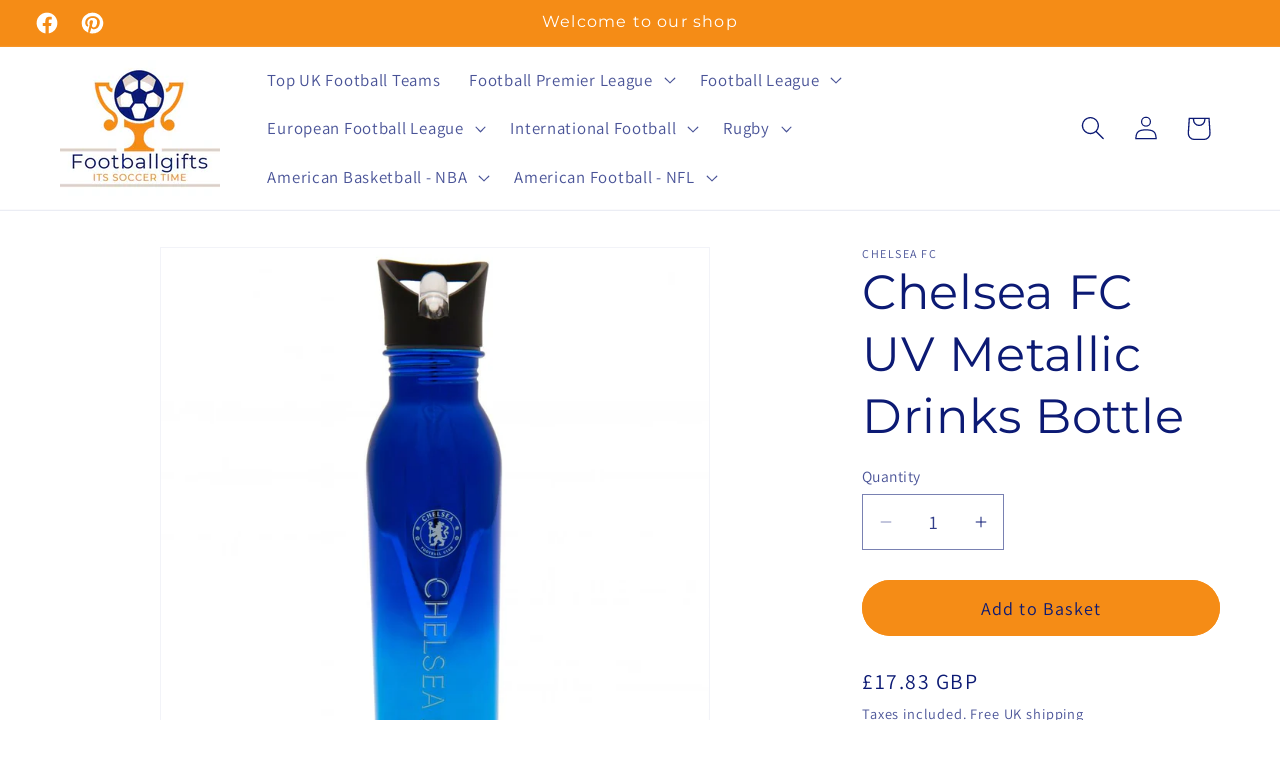

--- FILE ---
content_type: text/html; charset=utf-8
request_url: https://footballgifts.net/products/chelsea-uv-metallic-drinks-bottle
body_size: 46573
content:
<!doctype html>
<html class="js" lang="en">
  <head>
    <meta charset="utf-8">
    <meta http-equiv="X-UA-Compatible" content="IE=edge">
    <meta name="viewport" content="width=device-width,initial-scale=1">
    <meta name="theme-color" content="">
    <link rel="canonical" href="https://footballgifts.net/products/chelsea-uv-metallic-drinks-bottle">

    <script type="text/javascript">
    (function(c,l,a,r,i,t,y){
        c[a]=c[a]||function(){(c[a].q=c[a].q||[]).push(arguments)};
        t=l.createElement(r);t.async=1;t.src="https://www.clarity.ms/tag/"+i;
        y=l.getElementsByTagName(r)[0];y.parentNode.insertBefore(t,y);
    })(window, document, "clarity", "script", "s87rb795s3");     
</script><link rel="preconnect" href="https://fonts.shopifycdn.com" crossorigin><title>
      Chelsea UV Metallic Drinks Bottle
 &ndash; footballgifts.net</title>

    
      <meta name="description" content="Chelsea UV Metallic Drinks Bottle">
    

    

<meta property="og:site_name" content="footballgifts.net">
<meta property="og:url" content="https://footballgifts.net/products/chelsea-uv-metallic-drinks-bottle">
<meta property="og:title" content="Chelsea UV Metallic Drinks Bottle">
<meta property="og:type" content="product">
<meta property="og:description" content="Chelsea UV Metallic Drinks Bottle"><meta property="og:image" content="http://footballgifts.net/cdn/shop/products/172414-Chelsea-FC-UV-Drinks-Bottle_a6c328ab-aaf6-4ac4-99b1-e002316196bc.jpg?v=1755347014">
  <meta property="og:image:secure_url" content="https://footballgifts.net/cdn/shop/products/172414-Chelsea-FC-UV-Drinks-Bottle_a6c328ab-aaf6-4ac4-99b1-e002316196bc.jpg?v=1755347014">
  <meta property="og:image:width" content="1001">
  <meta property="og:image:height" content="1001"><meta property="og:price:amount" content="17.83">
  <meta property="og:price:currency" content="GBP"><meta name="twitter:card" content="summary_large_image">
<meta name="twitter:title" content="Chelsea UV Metallic Drinks Bottle">
<meta name="twitter:description" content="Chelsea UV Metallic Drinks Bottle">


    <script src="//footballgifts.net/cdn/shop/t/9/assets/constants.js?v=132983761750457495441751570350" defer="defer"></script>
    <script src="//footballgifts.net/cdn/shop/t/9/assets/pubsub.js?v=158357773527763999511751570360" defer="defer"></script>
    <script src="//footballgifts.net/cdn/shop/t/9/assets/global.js?v=88558128918567037191751570352" defer="defer"></script><script src="//footballgifts.net/cdn/shop/t/9/assets/animations.js?v=88693664871331136111751570327" defer="defer"></script><script>window.performance && window.performance.mark && window.performance.mark('shopify.content_for_header.start');</script><meta name="google-site-verification" content="uJ8WEBzzoz5AamG526j6ZiVGyrHtM-wTI9snyAPrKTk">
<meta name="facebook-domain-verification" content="oo4lrnn5i49kkfti4m6ndp39ehodr7">
<meta name="facebook-domain-verification" content="iu0p4adu0tk7092guh5rqkkkuha0kv">
<meta id="shopify-digital-wallet" name="shopify-digital-wallet" content="/61905436902/digital_wallets/dialog">
<meta name="shopify-checkout-api-token" content="1a5d1e6b081ea294517a2a206d36f8b6">
<meta id="in-context-paypal-metadata" data-shop-id="61905436902" data-venmo-supported="false" data-environment="production" data-locale="en_US" data-paypal-v4="true" data-currency="GBP">
<link rel="alternate" type="application/json+oembed" href="https://footballgifts.net/products/chelsea-uv-metallic-drinks-bottle.oembed">
<script async="async" src="/checkouts/internal/preloads.js?locale=en-GB"></script>
<script id="apple-pay-shop-capabilities" type="application/json">{"shopId":61905436902,"countryCode":"GB","currencyCode":"GBP","merchantCapabilities":["supports3DS"],"merchantId":"gid:\/\/shopify\/Shop\/61905436902","merchantName":"footballgifts.net","requiredBillingContactFields":["postalAddress","email","phone"],"requiredShippingContactFields":["postalAddress","email","phone"],"shippingType":"shipping","supportedNetworks":["visa","maestro","masterCard","amex","discover","elo"],"total":{"type":"pending","label":"footballgifts.net","amount":"1.00"},"shopifyPaymentsEnabled":true,"supportsSubscriptions":true}</script>
<script id="shopify-features" type="application/json">{"accessToken":"1a5d1e6b081ea294517a2a206d36f8b6","betas":["rich-media-storefront-analytics"],"domain":"footballgifts.net","predictiveSearch":true,"shopId":61905436902,"locale":"en"}</script>
<script>var Shopify = Shopify || {};
Shopify.shop = "footballgifts-net.myshopify.com";
Shopify.locale = "en";
Shopify.currency = {"active":"GBP","rate":"1.0"};
Shopify.country = "GB";
Shopify.theme = {"name":"Copy of Dawn - design tweeks","id":151026303206,"schema_name":"Dawn","schema_version":"15.0.0","theme_store_id":887,"role":"main"};
Shopify.theme.handle = "null";
Shopify.theme.style = {"id":null,"handle":null};
Shopify.cdnHost = "footballgifts.net/cdn";
Shopify.routes = Shopify.routes || {};
Shopify.routes.root = "/";</script>
<script type="module">!function(o){(o.Shopify=o.Shopify||{}).modules=!0}(window);</script>
<script>!function(o){function n(){var o=[];function n(){o.push(Array.prototype.slice.apply(arguments))}return n.q=o,n}var t=o.Shopify=o.Shopify||{};t.loadFeatures=n(),t.autoloadFeatures=n()}(window);</script>
<script id="shop-js-analytics" type="application/json">{"pageType":"product"}</script>
<script defer="defer" async type="module" src="//footballgifts.net/cdn/shopifycloud/shop-js/modules/v2/client.init-shop-cart-sync_BdyHc3Nr.en.esm.js"></script>
<script defer="defer" async type="module" src="//footballgifts.net/cdn/shopifycloud/shop-js/modules/v2/chunk.common_Daul8nwZ.esm.js"></script>
<script type="module">
  await import("//footballgifts.net/cdn/shopifycloud/shop-js/modules/v2/client.init-shop-cart-sync_BdyHc3Nr.en.esm.js");
await import("//footballgifts.net/cdn/shopifycloud/shop-js/modules/v2/chunk.common_Daul8nwZ.esm.js");

  window.Shopify.SignInWithShop?.initShopCartSync?.({"fedCMEnabled":true,"windoidEnabled":true});

</script>
<script>(function() {
  var isLoaded = false;
  function asyncLoad() {
    if (isLoaded) return;
    isLoaded = true;
    var urls = ["\/\/cdn.shopify.com\/proxy\/fb411acafa401ab4ddb9e7a5837c799d1067be154ae8c629aa477786d640a204\/api.goaffpro.com\/loader.js?shop=footballgifts-net.myshopify.com\u0026sp-cache-control=cHVibGljLCBtYXgtYWdlPTkwMA","https:\/\/fl.shfq.ltd\/lib\/global.js?shop=footballgifts-net.myshopify.com","https:\/\/d1639lhkj5l89m.cloudfront.net\/js\/storefront\/uppromote.js?shop=footballgifts-net.myshopify.com"];
    for (var i = 0; i < urls.length; i++) {
      var s = document.createElement('script');
      s.type = 'text/javascript';
      s.async = true;
      s.src = urls[i];
      var x = document.getElementsByTagName('script')[0];
      x.parentNode.insertBefore(s, x);
    }
  };
  if(window.attachEvent) {
    window.attachEvent('onload', asyncLoad);
  } else {
    window.addEventListener('load', asyncLoad, false);
  }
})();</script>
<script id="__st">var __st={"a":61905436902,"offset":0,"reqid":"5589447a-81ed-414a-8ce6-44b6647411fd-1768975784","pageurl":"footballgifts.net\/products\/chelsea-uv-metallic-drinks-bottle","u":"895c57fc964d","p":"product","rtyp":"product","rid":7536152674534};</script>
<script>window.ShopifyPaypalV4VisibilityTracking = true;</script>
<script id="captcha-bootstrap">!function(){'use strict';const t='contact',e='account',n='new_comment',o=[[t,t],['blogs',n],['comments',n],[t,'customer']],c=[[e,'customer_login'],[e,'guest_login'],[e,'recover_customer_password'],[e,'create_customer']],r=t=>t.map((([t,e])=>`form[action*='/${t}']:not([data-nocaptcha='true']) input[name='form_type'][value='${e}']`)).join(','),a=t=>()=>t?[...document.querySelectorAll(t)].map((t=>t.form)):[];function s(){const t=[...o],e=r(t);return a(e)}const i='password',u='form_key',d=['recaptcha-v3-token','g-recaptcha-response','h-captcha-response',i],f=()=>{try{return window.sessionStorage}catch{return}},m='__shopify_v',_=t=>t.elements[u];function p(t,e,n=!1){try{const o=window.sessionStorage,c=JSON.parse(o.getItem(e)),{data:r}=function(t){const{data:e,action:n}=t;return t[m]||n?{data:e,action:n}:{data:t,action:n}}(c);for(const[e,n]of Object.entries(r))t.elements[e]&&(t.elements[e].value=n);n&&o.removeItem(e)}catch(o){console.error('form repopulation failed',{error:o})}}const l='form_type',E='cptcha';function T(t){t.dataset[E]=!0}const w=window,h=w.document,L='Shopify',v='ce_forms',y='captcha';let A=!1;((t,e)=>{const n=(g='f06e6c50-85a8-45c8-87d0-21a2b65856fe',I='https://cdn.shopify.com/shopifycloud/storefront-forms-hcaptcha/ce_storefront_forms_captcha_hcaptcha.v1.5.2.iife.js',D={infoText:'Protected by hCaptcha',privacyText:'Privacy',termsText:'Terms'},(t,e,n)=>{const o=w[L][v],c=o.bindForm;if(c)return c(t,g,e,D).then(n);var r;o.q.push([[t,g,e,D],n]),r=I,A||(h.body.append(Object.assign(h.createElement('script'),{id:'captcha-provider',async:!0,src:r})),A=!0)});var g,I,D;w[L]=w[L]||{},w[L][v]=w[L][v]||{},w[L][v].q=[],w[L][y]=w[L][y]||{},w[L][y].protect=function(t,e){n(t,void 0,e),T(t)},Object.freeze(w[L][y]),function(t,e,n,w,h,L){const[v,y,A,g]=function(t,e,n){const i=e?o:[],u=t?c:[],d=[...i,...u],f=r(d),m=r(i),_=r(d.filter((([t,e])=>n.includes(e))));return[a(f),a(m),a(_),s()]}(w,h,L),I=t=>{const e=t.target;return e instanceof HTMLFormElement?e:e&&e.form},D=t=>v().includes(t);t.addEventListener('submit',(t=>{const e=I(t);if(!e)return;const n=D(e)&&!e.dataset.hcaptchaBound&&!e.dataset.recaptchaBound,o=_(e),c=g().includes(e)&&(!o||!o.value);(n||c)&&t.preventDefault(),c&&!n&&(function(t){try{if(!f())return;!function(t){const e=f();if(!e)return;const n=_(t);if(!n)return;const o=n.value;o&&e.removeItem(o)}(t);const e=Array.from(Array(32),(()=>Math.random().toString(36)[2])).join('');!function(t,e){_(t)||t.append(Object.assign(document.createElement('input'),{type:'hidden',name:u})),t.elements[u].value=e}(t,e),function(t,e){const n=f();if(!n)return;const o=[...t.querySelectorAll(`input[type='${i}']`)].map((({name:t})=>t)),c=[...d,...o],r={};for(const[a,s]of new FormData(t).entries())c.includes(a)||(r[a]=s);n.setItem(e,JSON.stringify({[m]:1,action:t.action,data:r}))}(t,e)}catch(e){console.error('failed to persist form',e)}}(e),e.submit())}));const S=(t,e)=>{t&&!t.dataset[E]&&(n(t,e.some((e=>e===t))),T(t))};for(const o of['focusin','change'])t.addEventListener(o,(t=>{const e=I(t);D(e)&&S(e,y())}));const B=e.get('form_key'),M=e.get(l),P=B&&M;t.addEventListener('DOMContentLoaded',(()=>{const t=y();if(P)for(const e of t)e.elements[l].value===M&&p(e,B);[...new Set([...A(),...v().filter((t=>'true'===t.dataset.shopifyCaptcha))])].forEach((e=>S(e,t)))}))}(h,new URLSearchParams(w.location.search),n,t,e,['guest_login'])})(!0,!0)}();</script>
<script integrity="sha256-4kQ18oKyAcykRKYeNunJcIwy7WH5gtpwJnB7kiuLZ1E=" data-source-attribution="shopify.loadfeatures" defer="defer" src="//footballgifts.net/cdn/shopifycloud/storefront/assets/storefront/load_feature-a0a9edcb.js" crossorigin="anonymous"></script>
<script data-source-attribution="shopify.dynamic_checkout.dynamic.init">var Shopify=Shopify||{};Shopify.PaymentButton=Shopify.PaymentButton||{isStorefrontPortableWallets:!0,init:function(){window.Shopify.PaymentButton.init=function(){};var t=document.createElement("script");t.src="https://footballgifts.net/cdn/shopifycloud/portable-wallets/latest/portable-wallets.en.js",t.type="module",document.head.appendChild(t)}};
</script>
<script data-source-attribution="shopify.dynamic_checkout.buyer_consent">
  function portableWalletsHideBuyerConsent(e){var t=document.getElementById("shopify-buyer-consent"),n=document.getElementById("shopify-subscription-policy-button");t&&n&&(t.classList.add("hidden"),t.setAttribute("aria-hidden","true"),n.removeEventListener("click",e))}function portableWalletsShowBuyerConsent(e){var t=document.getElementById("shopify-buyer-consent"),n=document.getElementById("shopify-subscription-policy-button");t&&n&&(t.classList.remove("hidden"),t.removeAttribute("aria-hidden"),n.addEventListener("click",e))}window.Shopify?.PaymentButton&&(window.Shopify.PaymentButton.hideBuyerConsent=portableWalletsHideBuyerConsent,window.Shopify.PaymentButton.showBuyerConsent=portableWalletsShowBuyerConsent);
</script>
<script data-source-attribution="shopify.dynamic_checkout.cart.bootstrap">document.addEventListener("DOMContentLoaded",(function(){function t(){return document.querySelector("shopify-accelerated-checkout-cart, shopify-accelerated-checkout")}if(t())Shopify.PaymentButton.init();else{new MutationObserver((function(e,n){t()&&(Shopify.PaymentButton.init(),n.disconnect())})).observe(document.body,{childList:!0,subtree:!0})}}));
</script>
<link id="shopify-accelerated-checkout-styles" rel="stylesheet" media="screen" href="https://footballgifts.net/cdn/shopifycloud/portable-wallets/latest/accelerated-checkout-backwards-compat.css" crossorigin="anonymous">
<style id="shopify-accelerated-checkout-cart">
        #shopify-buyer-consent {
  margin-top: 1em;
  display: inline-block;
  width: 100%;
}

#shopify-buyer-consent.hidden {
  display: none;
}

#shopify-subscription-policy-button {
  background: none;
  border: none;
  padding: 0;
  text-decoration: underline;
  font-size: inherit;
  cursor: pointer;
}

#shopify-subscription-policy-button::before {
  box-shadow: none;
}

      </style>
<script id="sections-script" data-sections="header" defer="defer" src="//footballgifts.net/cdn/shop/t/9/compiled_assets/scripts.js?v=477"></script>
<script>window.performance && window.performance.mark && window.performance.mark('shopify.content_for_header.end');</script>


    <style data-shopify>
      @font-face {
  font-family: Assistant;
  font-weight: 400;
  font-style: normal;
  font-display: swap;
  src: url("//footballgifts.net/cdn/fonts/assistant/assistant_n4.9120912a469cad1cc292572851508ca49d12e768.woff2") format("woff2"),
       url("//footballgifts.net/cdn/fonts/assistant/assistant_n4.6e9875ce64e0fefcd3f4446b7ec9036b3ddd2985.woff") format("woff");
}

      @font-face {
  font-family: Assistant;
  font-weight: 700;
  font-style: normal;
  font-display: swap;
  src: url("//footballgifts.net/cdn/fonts/assistant/assistant_n7.bf44452348ec8b8efa3aa3068825305886b1c83c.woff2") format("woff2"),
       url("//footballgifts.net/cdn/fonts/assistant/assistant_n7.0c887fee83f6b3bda822f1150b912c72da0f7b64.woff") format("woff");
}

      
      
      @font-face {
  font-family: Montserrat;
  font-weight: 400;
  font-style: normal;
  font-display: swap;
  src: url("//footballgifts.net/cdn/fonts/montserrat/montserrat_n4.81949fa0ac9fd2021e16436151e8eaa539321637.woff2") format("woff2"),
       url("//footballgifts.net/cdn/fonts/montserrat/montserrat_n4.a6c632ca7b62da89c3594789ba828388aac693fe.woff") format("woff");
}


      
        :root,
        .color-scheme-1 {
          --color-background: 255,255,255;
        
          --gradient-background: #ffffff;
        

        

        --color-foreground: 12,26,116;
        --color-background-contrast: 191,191,191;
        --color-shadow: 18,18,18;
        --color-button: 245,140,22;
        --color-button-text: 12,26,116;
        --color-secondary-button: 255,255,255;
        --color-secondary-button-text: 18,18,18;
        --color-link: 18,18,18;
        --color-badge-foreground: 12,26,116;
        --color-badge-background: 255,255,255;
        --color-badge-border: 12,26,116;
        --payment-terms-background-color: rgb(255 255 255);
      }
      
        
        .color-scheme-2 {
          --color-background: 216,219,226;
        
          --gradient-background: #d8dbe2;
        

        

        --color-foreground: 12,26,116;
        --color-background-contrast: 143,151,172;
        --color-shadow: 18,18,18;
        --color-button: 245,140,22;
        --color-button-text: 12,26,116;
        --color-secondary-button: 216,219,226;
        --color-secondary-button-text: 18,18,18;
        --color-link: 18,18,18;
        --color-badge-foreground: 12,26,116;
        --color-badge-background: 216,219,226;
        --color-badge-border: 12,26,116;
        --payment-terms-background-color: rgb(216 219 226);
      }
      
        
        .color-scheme-3 {
          --color-background: 216,219,226;
        
          --gradient-background: #d8dbe2;
        

        

        --color-foreground: 12,27,118;
        --color-background-contrast: 143,151,172;
        --color-shadow: 18,18,18;
        --color-button: 255,255,255;
        --color-button-text: 51,79,180;
        --color-secondary-button: 216,219,226;
        --color-secondary-button-text: 255,255,255;
        --color-link: 255,255,255;
        --color-badge-foreground: 12,27,118;
        --color-badge-background: 216,219,226;
        --color-badge-border: 12,27,118;
        --payment-terms-background-color: rgb(216 219 226);
      }
      
        
        .color-scheme-4 {
          --color-background: 245,140,22;
        
          --gradient-background: #f58c16;
        

        

        --color-foreground: 255,255,255;
        --color-background-contrast: 134,73,6;
        --color-shadow: 18,18,18;
        --color-button: 255,255,255;
        --color-button-text: 18,18,18;
        --color-secondary-button: 245,140,22;
        --color-secondary-button-text: 255,255,255;
        --color-link: 255,255,255;
        --color-badge-foreground: 255,255,255;
        --color-badge-background: 245,140,22;
        --color-badge-border: 255,255,255;
        --payment-terms-background-color: rgb(245 140 22);
      }
      
        
        .color-scheme-5 {
          --color-background: 45,109,168;
        
          --gradient-background: #2d6da8;
        

        

        --color-foreground: 255,255,255;
        --color-background-contrast: 18,44,67;
        --color-shadow: 18,18,18;
        --color-button: 255,255,255;
        --color-button-text: 116,134,196;
        --color-secondary-button: 45,109,168;
        --color-secondary-button-text: 255,255,255;
        --color-link: 255,255,255;
        --color-badge-foreground: 255,255,255;
        --color-badge-background: 45,109,168;
        --color-badge-border: 255,255,255;
        --payment-terms-background-color: rgb(45 109 168);
      }
      

      body, .color-scheme-1, .color-scheme-2, .color-scheme-3, .color-scheme-4, .color-scheme-5 {
        color: rgba(var(--color-foreground), 0.75);
        background-color: rgb(var(--color-background));
      }

      :root {
        --font-body-family: Assistant, sans-serif;
        --font-body-style: normal;
        --font-body-weight: 400;
        --font-body-weight-bold: 700;

        --font-heading-family: Montserrat, sans-serif;
        --font-heading-style: normal;
        --font-heading-weight: 400;

        --font-body-scale: 1.2;
        --font-heading-scale: 1.0;

        --media-padding: px;
        --media-border-opacity: 0.05;
        --media-border-width: 1px;
        --media-radius: 0px;
        --media-shadow-opacity: 0.0;
        --media-shadow-horizontal-offset: 0px;
        --media-shadow-vertical-offset: 4px;
        --media-shadow-blur-radius: 5px;
        --media-shadow-visible: 0;

        --page-width: 150rem;
        --page-width-margin: 0rem;

        --product-card-image-padding: 0.0rem;
        --product-card-corner-radius: 0.0rem;
        --product-card-text-alignment: left;
        --product-card-border-width: 0.0rem;
        --product-card-border-opacity: 0.1;
        --product-card-shadow-opacity: 0.0;
        --product-card-shadow-visible: 0;
        --product-card-shadow-horizontal-offset: 0.0rem;
        --product-card-shadow-vertical-offset: 0.4rem;
        --product-card-shadow-blur-radius: 0.5rem;

        --collection-card-image-padding: 0.0rem;
        --collection-card-corner-radius: 0.0rem;
        --collection-card-text-alignment: left;
        --collection-card-border-width: 0.0rem;
        --collection-card-border-opacity: 0.1;
        --collection-card-shadow-opacity: 0.0;
        --collection-card-shadow-visible: 0;
        --collection-card-shadow-horizontal-offset: 0.0rem;
        --collection-card-shadow-vertical-offset: 0.4rem;
        --collection-card-shadow-blur-radius: 0.5rem;

        --blog-card-image-padding: 0.0rem;
        --blog-card-corner-radius: 0.0rem;
        --blog-card-text-alignment: left;
        --blog-card-border-width: 0.0rem;
        --blog-card-border-opacity: 0.1;
        --blog-card-shadow-opacity: 0.0;
        --blog-card-shadow-visible: 0;
        --blog-card-shadow-horizontal-offset: 0.0rem;
        --blog-card-shadow-vertical-offset: 0.4rem;
        --blog-card-shadow-blur-radius: 0.5rem;

        --badge-corner-radius: 4.0rem;

        --popup-border-width: 1px;
        --popup-border-opacity: 0.1;
        --popup-corner-radius: 0px;
        --popup-shadow-opacity: 0.0;
        --popup-shadow-horizontal-offset: 0px;
        --popup-shadow-vertical-offset: 4px;
        --popup-shadow-blur-radius: 5px;

        --drawer-border-width: 1px;
        --drawer-border-opacity: 0.1;
        --drawer-shadow-opacity: 0.0;
        --drawer-shadow-horizontal-offset: 0px;
        --drawer-shadow-vertical-offset: 4px;
        --drawer-shadow-blur-radius: 5px;

        --spacing-sections-desktop: 0px;
        --spacing-sections-mobile: 0px;

        --grid-desktop-vertical-spacing: 8px;
        --grid-desktop-horizontal-spacing: 8px;
        --grid-mobile-vertical-spacing: 4px;
        --grid-mobile-horizontal-spacing: 4px;

        --text-boxes-border-opacity: 0.1;
        --text-boxes-border-width: 0px;
        --text-boxes-radius: 0px;
        --text-boxes-shadow-opacity: 0.0;
        --text-boxes-shadow-visible: 0;
        --text-boxes-shadow-horizontal-offset: 0px;
        --text-boxes-shadow-vertical-offset: 4px;
        --text-boxes-shadow-blur-radius: 5px;

        --buttons-radius: 30px;
        --buttons-radius-outset: 31px;
        --buttons-border-width: 1px;
        --buttons-border-opacity: 1.0;
        --buttons-shadow-opacity: 0.0;
        --buttons-shadow-visible: 0;
        --buttons-shadow-horizontal-offset: 0px;
        --buttons-shadow-vertical-offset: 4px;
        --buttons-shadow-blur-radius: 5px;
        --buttons-border-offset: 0.3px;

        --inputs-radius: 0px;
        --inputs-border-width: 1px;
        --inputs-border-opacity: 0.55;
        --inputs-shadow-opacity: 0.0;
        --inputs-shadow-horizontal-offset: 0px;
        --inputs-margin-offset: 0px;
        --inputs-shadow-vertical-offset: 4px;
        --inputs-shadow-blur-radius: 5px;
        --inputs-radius-outset: 0px;

        --variant-pills-radius: 40px;
        --variant-pills-border-width: 1px;
        --variant-pills-border-opacity: 0.55;
        --variant-pills-shadow-opacity: 0.0;
        --variant-pills-shadow-horizontal-offset: 0px;
        --variant-pills-shadow-vertical-offset: 4px;
        --variant-pills-shadow-blur-radius: 5px;
      }

      *,
      *::before,
      *::after {
        box-sizing: inherit;
      }

      html {
        box-sizing: border-box;
        font-size: calc(var(--font-body-scale) * 62.5%);
        height: 100%;
      }

      body {
        display: grid;
        grid-template-rows: auto auto 1fr auto;
        grid-template-columns: 100%;
        min-height: 100%;
        margin: 0;
        font-size: 1.5rem;
        letter-spacing: 0.06rem;
        line-height: calc(1 + 0.8 / var(--font-body-scale));
        font-family: var(--font-body-family);
        font-style: var(--font-body-style);
        font-weight: var(--font-body-weight);
      }

      @media screen and (min-width: 750px) {
        body {
          font-size: 1.6rem;
        }
      }
    </style>

    <link href="//footballgifts.net/cdn/shop/t/9/assets/base.css?v=144968985024194912401751570327" rel="stylesheet" type="text/css" media="all" />

      <link rel="preload" as="font" href="//footballgifts.net/cdn/fonts/assistant/assistant_n4.9120912a469cad1cc292572851508ca49d12e768.woff2" type="font/woff2" crossorigin>
      

      <link rel="preload" as="font" href="//footballgifts.net/cdn/fonts/montserrat/montserrat_n4.81949fa0ac9fd2021e16436151e8eaa539321637.woff2" type="font/woff2" crossorigin>
      
<link href="//footballgifts.net/cdn/shop/t/9/assets/component-localization-form.css?v=120620094879297847921751570338" rel="stylesheet" type="text/css" media="all" />
      <script src="//footballgifts.net/cdn/shop/t/9/assets/localization-form.js?v=144176611646395275351751570353" defer="defer"></script><link
        rel="stylesheet"
        href="//footballgifts.net/cdn/shop/t/9/assets/component-predictive-search.css?v=118923337488134913561751570343"
        media="print"
        onload="this.media='all'"
      ><script>
      if (Shopify.designMode) {
        document.documentElement.classList.add('shopify-design-mode');
      }
    </script>
  <!-- BEGIN app block: shopify://apps/restock-rooster/blocks/restock-rooster-button/2f682ae2-c8b5-4598-a3ae-4cf8e3ce00af --><script>
  (function () {
    window.backInStock = {};
    window.backInStock.shop = "footballgifts-net.myshopify.com";

    
      window.backInStock.productLiquidObject = {"id":7536152674534,"title":"Chelsea FC UV Metallic Drinks Bottle","handle":"chelsea-uv-metallic-drinks-bottle","description":"Chelsea UV Metallic Drinks Bottle\u003cbr\u003e\u003cbr\u003eFeatures:-\u003cbr\u003e- Stainless steel fade metallic camping style water bottle\u003cbr\u003e- Striking UV metallic finish with white Chelsea crest and text\u003cbr\u003e- Screw top lid with a closable clear drinking spout","published_at":"2022-01-04T18:47:25+00:00","created_at":"2022-01-04T18:47:26+00:00","vendor":"Chelsea FC","type":"Sporting Goods","tags":["Chelsea FC","Football","Premier League"],"price":1783,"price_min":1783,"price_max":1783,"available":true,"price_varies":false,"compare_at_price":null,"compare_at_price_min":0,"compare_at_price_max":0,"compare_at_price_varies":false,"variants":[{"id":42265595281638,"title":"Default Title","option1":"Default Title","option2":null,"option3":null,"sku":"172414","requires_shipping":true,"taxable":true,"featured_image":null,"available":true,"name":"Chelsea FC UV Metallic Drinks Bottle","public_title":null,"options":["Default Title"],"price":1783,"weight":178,"compare_at_price":null,"inventory_management":"shopify","barcode":"5037970070202","requires_selling_plan":false,"selling_plan_allocations":[]}],"images":["\/\/footballgifts.net\/cdn\/shop\/products\/172414-Chelsea-FC-UV-Drinks-Bottle_a6c328ab-aaf6-4ac4-99b1-e002316196bc.jpg?v=1755347014","\/\/footballgifts.net\/cdn\/shop\/products\/172414-Chelsea-FC-UV-Drinks-Bottle-1.jpg?v=1755347014","\/\/footballgifts.net\/cdn\/shop\/products\/172414-Chelsea-FC-UV-Drinks-Bottle-2.jpg?v=1755347015"],"featured_image":"\/\/footballgifts.net\/cdn\/shop\/products\/172414-Chelsea-FC-UV-Drinks-Bottle_a6c328ab-aaf6-4ac4-99b1-e002316196bc.jpg?v=1755347014","options":["Title"],"media":[{"alt":"Chelsea UV Metallic Drinks Bottle","id":30334988157158,"position":1,"preview_image":{"aspect_ratio":1.0,"height":1001,"width":1001,"src":"\/\/footballgifts.net\/cdn\/shop\/products\/172414-Chelsea-FC-UV-Drinks-Bottle_a6c328ab-aaf6-4ac4-99b1-e002316196bc.jpg?v=1755347014"},"aspect_ratio":1.0,"height":1001,"media_type":"image","src":"\/\/footballgifts.net\/cdn\/shop\/products\/172414-Chelsea-FC-UV-Drinks-Bottle_a6c328ab-aaf6-4ac4-99b1-e002316196bc.jpg?v=1755347014","width":1001},{"alt":"Chelsea UV Metallic Drinks Bottle","id":30334988189926,"position":2,"preview_image":{"aspect_ratio":1.0,"height":1001,"width":1001,"src":"\/\/footballgifts.net\/cdn\/shop\/products\/172414-Chelsea-FC-UV-Drinks-Bottle-1.jpg?v=1755347014"},"aspect_ratio":1.0,"height":1001,"media_type":"image","src":"\/\/footballgifts.net\/cdn\/shop\/products\/172414-Chelsea-FC-UV-Drinks-Bottle-1.jpg?v=1755347014","width":1001},{"alt":"Chelsea UV Metallic Drinks Bottle","id":30334988222694,"position":3,"preview_image":{"aspect_ratio":1.0,"height":1001,"width":1001,"src":"\/\/footballgifts.net\/cdn\/shop\/products\/172414-Chelsea-FC-UV-Drinks-Bottle-2.jpg?v=1755347015"},"aspect_ratio":1.0,"height":1001,"media_type":"image","src":"\/\/footballgifts.net\/cdn\/shop\/products\/172414-Chelsea-FC-UV-Drinks-Bottle-2.jpg?v=1755347015","width":1001}],"requires_selling_plan":false,"selling_plan_groups":[],"content":"Chelsea UV Metallic Drinks Bottle\u003cbr\u003e\u003cbr\u003eFeatures:-\u003cbr\u003e- Stainless steel fade metallic camping style water bottle\u003cbr\u003e- Striking UV metallic finish with white Chelsea crest and text\u003cbr\u003e- Screw top lid with a closable clear drinking spout"};
      window.backInStock.productLiquidObject.variants_count = 1;

      
      window.backInStock.productLiquidObject.variantsExtraDetails = [
        
          {
            "id": 42265595281638,
            "title": "Default Title",
            "available": true,
            "inventory_management": "shopify",
            "inventory_policy": "deny",
            "inventory_quantity": 12,
            "store_availabilities": []
          }
        
      ];
    

    
  })();
</script>

<script type="module" src="https://cdn.shopify.com/extensions/019bd693-ed44-7198-8b05-328ad3212b01/restockrooster-110/assets/main.js" defer></script>

<!-- Preload CSS using Shopify's built-in filter -->
<link href="//cdn.shopify.com/extensions/019bd693-ed44-7198-8b05-328ad3212b01/restockrooster-110/assets/back-in-stock.min.css" rel="stylesheet" type="text/css" media="all" />


<!-- END app block --><!-- BEGIN app block: shopify://apps/judge-me-reviews/blocks/judgeme_core/61ccd3b1-a9f2-4160-9fe9-4fec8413e5d8 --><!-- Start of Judge.me Core -->






<link rel="dns-prefetch" href="https://cdnwidget.judge.me">
<link rel="dns-prefetch" href="https://cdn.judge.me">
<link rel="dns-prefetch" href="https://cdn1.judge.me">
<link rel="dns-prefetch" href="https://api.judge.me">

<script data-cfasync='false' class='jdgm-settings-script'>window.jdgmSettings={"pagination":5,"disable_web_reviews":false,"badge_no_review_text":"No reviews","badge_n_reviews_text":"{{ n }} review/reviews","badge_star_color":"#e5b127","hide_badge_preview_if_no_reviews":true,"badge_hide_text":false,"enforce_center_preview_badge":false,"widget_title":"Customer Reviews","widget_open_form_text":"Write a review","widget_close_form_text":"Cancel review","widget_refresh_page_text":"Refresh page","widget_summary_text":"Based on {{ number_of_reviews }} review/reviews","widget_no_review_text":"Be the first to write a review","widget_name_field_text":"Display name","widget_verified_name_field_text":"Verified Name (public)","widget_name_placeholder_text":"Display name","widget_required_field_error_text":"This field is required.","widget_email_field_text":"Email address","widget_verified_email_field_text":"Verified Email (private, can not be edited)","widget_email_placeholder_text":"Your email address","widget_email_field_error_text":"Please enter a valid email address.","widget_rating_field_text":"Rating","widget_review_title_field_text":"Review Title","widget_review_title_placeholder_text":"Give your review a title","widget_review_body_field_text":"Review content","widget_review_body_placeholder_text":"Start writing here...","widget_pictures_field_text":"Picture/Video (optional)","widget_submit_review_text":"Submit Review","widget_submit_verified_review_text":"Submit Verified Review","widget_submit_success_msg_with_auto_publish":"Thank you! Please refresh the page in a few moments to see your review. You can remove or edit your review by logging into \u003ca href='https://judge.me/login' target='_blank' rel='nofollow noopener'\u003eJudge.me\u003c/a\u003e","widget_submit_success_msg_no_auto_publish":"Thank you! Your review will be published as soon as it is approved by the shop admin. You can remove or edit your review by logging into \u003ca href='https://judge.me/login' target='_blank' rel='nofollow noopener'\u003eJudge.me\u003c/a\u003e","widget_show_default_reviews_out_of_total_text":"Showing {{ n_reviews_shown }} out of {{ n_reviews }} reviews.","widget_show_all_link_text":"Show all","widget_show_less_link_text":"Show less","widget_author_said_text":"{{ reviewer_name }} said:","widget_days_text":"{{ n }} days ago","widget_weeks_text":"{{ n }} week/weeks ago","widget_months_text":"{{ n }} month/months ago","widget_years_text":"{{ n }} year/years ago","widget_yesterday_text":"Yesterday","widget_today_text":"Today","widget_replied_text":"\u003e\u003e {{ shop_name }} replied:","widget_read_more_text":"Read more","widget_reviewer_name_as_initial":"","widget_rating_filter_color":"#fbcd0a","widget_rating_filter_see_all_text":"See all reviews","widget_sorting_most_recent_text":"Most Recent","widget_sorting_highest_rating_text":"Highest Rating","widget_sorting_lowest_rating_text":"Lowest Rating","widget_sorting_with_pictures_text":"Only Pictures","widget_sorting_most_helpful_text":"Most Helpful","widget_open_question_form_text":"Ask a question","widget_reviews_subtab_text":"Reviews","widget_questions_subtab_text":"Questions","widget_question_label_text":"Question","widget_answer_label_text":"Answer","widget_question_placeholder_text":"Write your question here","widget_submit_question_text":"Submit Question","widget_question_submit_success_text":"Thank you for your question! We will notify you once it gets answered.","widget_star_color":"#e5b127","verified_badge_text":"Verified","verified_badge_bg_color":"","verified_badge_text_color":"","verified_badge_placement":"left-of-reviewer-name","widget_review_max_height":"","widget_hide_border":false,"widget_social_share":false,"widget_thumb":false,"widget_review_location_show":false,"widget_location_format":"","all_reviews_include_out_of_store_products":true,"all_reviews_out_of_store_text":"(out of store)","all_reviews_pagination":100,"all_reviews_product_name_prefix_text":"about","enable_review_pictures":true,"enable_question_anwser":false,"widget_theme":"default","review_date_format":"dd/mm/yy","default_sort_method":"most-recent","widget_product_reviews_subtab_text":"Product Reviews","widget_shop_reviews_subtab_text":"Shop Reviews","widget_other_products_reviews_text":"Reviews for other products","widget_store_reviews_subtab_text":"Store reviews","widget_no_store_reviews_text":"This store hasn't received any reviews yet","widget_web_restriction_product_reviews_text":"This product hasn't received any reviews yet","widget_no_items_text":"No items found","widget_show_more_text":"Show more","widget_write_a_store_review_text":"Write a Store Review","widget_other_languages_heading":"Reviews in Other Languages","widget_translate_review_text":"Translate review to {{ language }}","widget_translating_review_text":"Translating...","widget_show_original_translation_text":"Show original ({{ language }})","widget_translate_review_failed_text":"Review couldn't be translated.","widget_translate_review_retry_text":"Retry","widget_translate_review_try_again_later_text":"Try again later","show_product_url_for_grouped_product":false,"widget_sorting_pictures_first_text":"Pictures First","show_pictures_on_all_rev_page_mobile":false,"show_pictures_on_all_rev_page_desktop":false,"floating_tab_hide_mobile_install_preference":false,"floating_tab_button_name":"★ Reviews","floating_tab_title":"Let customers speak for us","floating_tab_button_color":"","floating_tab_button_background_color":"","floating_tab_url":"","floating_tab_url_enabled":false,"floating_tab_tab_style":"text","all_reviews_text_badge_text":"Customers rated us {{ shop.metafields.judgeme.all_reviews_rating|round:1 }} out of 5 based on {{ shop.metafields.judgeme.all_reviews_count }} reviews.","all_reviews_text_badge_text_branded_style":"{{ shop.metafields.judgeme.all_reviews_rating | round: 1 }} out of 5 stars based on {{ shop.metafields.judgeme.all_reviews_count }} reviews","is_all_reviews_text_badge_a_link":true,"show_stars_for_all_reviews_text_badge":false,"all_reviews_text_badge_url":"","all_reviews_text_style":"branded","all_reviews_text_color_style":"judgeme_brand_color","all_reviews_text_color":"#108474","all_reviews_text_show_jm_brand":true,"featured_carousel_show_header":true,"featured_carousel_title":"Customers reviews","testimonials_carousel_title":"Customers are saying","videos_carousel_title":"Real customer stories","cards_carousel_title":"Customers are saying","featured_carousel_count_text":"from {{ n }} reviews","featured_carousel_add_link_to_all_reviews_page":false,"featured_carousel_url":"","featured_carousel_show_images":true,"featured_carousel_autoslide_interval":5,"featured_carousel_arrows_on_the_sides":false,"featured_carousel_height":200,"featured_carousel_width":80,"featured_carousel_image_size":0,"featured_carousel_image_height":250,"featured_carousel_arrow_color":"#eeeeee","verified_count_badge_style":"branded","verified_count_badge_orientation":"vertical","verified_count_badge_color_style":"judgeme_brand_color","verified_count_badge_color":"#108474","is_verified_count_badge_a_link":false,"verified_count_badge_url":"","verified_count_badge_show_jm_brand":true,"widget_rating_preset_default":5,"widget_first_sub_tab":"product-reviews","widget_show_histogram":true,"widget_histogram_use_custom_color":false,"widget_pagination_use_custom_color":false,"widget_star_use_custom_color":true,"widget_verified_badge_use_custom_color":false,"widget_write_review_use_custom_color":false,"picture_reminder_submit_button":"Upload Pictures","enable_review_videos":true,"mute_video_by_default":false,"widget_sorting_videos_first_text":"Videos First","widget_review_pending_text":"Pending","featured_carousel_items_for_large_screen":3,"social_share_options_order":"Facebook,Twitter","remove_microdata_snippet":true,"disable_json_ld":false,"enable_json_ld_products":false,"preview_badge_show_question_text":false,"preview_badge_no_question_text":"No questions","preview_badge_n_question_text":"{{ number_of_questions }} question/questions","qa_badge_show_icon":false,"qa_badge_position":"same-row","remove_judgeme_branding":false,"widget_add_search_bar":false,"widget_search_bar_placeholder":"Search","widget_sorting_verified_only_text":"Verified only","featured_carousel_theme":"vertical","featured_carousel_show_rating":true,"featured_carousel_show_title":true,"featured_carousel_show_body":true,"featured_carousel_show_date":false,"featured_carousel_show_reviewer":true,"featured_carousel_show_product":false,"featured_carousel_header_background_color":"#1EA896","featured_carousel_header_text_color":"#ffffff","featured_carousel_name_product_separator":"reviewed","featured_carousel_full_star_background":"#108474","featured_carousel_empty_star_background":"#dadada","featured_carousel_vertical_theme_background":"#f9fafb","featured_carousel_verified_badge_enable":true,"featured_carousel_verified_badge_color":"#108474","featured_carousel_border_style":"round","featured_carousel_review_line_length_limit":3,"featured_carousel_more_reviews_button_text":"Read more reviews","featured_carousel_view_product_button_text":"View product","all_reviews_page_load_reviews_on":"scroll","all_reviews_page_load_more_text":"Load More Reviews","disable_fb_tab_reviews":false,"enable_ajax_cdn_cache":false,"widget_public_name_text":"displayed publicly like","default_reviewer_name":"John Smith","default_reviewer_name_has_non_latin":true,"widget_reviewer_anonymous":"Anonymous","medals_widget_title":"Judge.me Review Medals","medals_widget_background_color":"#f9fafb","medals_widget_position":"footer_all_pages","medals_widget_border_color":"#f9fafb","medals_widget_verified_text_position":"left","medals_widget_use_monochromatic_version":false,"medals_widget_elements_color":"#108474","show_reviewer_avatar":true,"widget_invalid_yt_video_url_error_text":"Not a YouTube video URL","widget_max_length_field_error_text":"Please enter no more than {0} characters.","widget_show_country_flag":false,"widget_show_collected_via_shop_app":true,"widget_verified_by_shop_badge_style":"light","widget_verified_by_shop_text":"Verified by Shop","widget_show_photo_gallery":false,"widget_load_with_code_splitting":true,"widget_ugc_install_preference":false,"widget_ugc_title":"Made by us, Shared by you","widget_ugc_subtitle":"Tag us to see your picture featured in our page","widget_ugc_arrows_color":"#ffffff","widget_ugc_primary_button_text":"Buy Now","widget_ugc_primary_button_background_color":"#108474","widget_ugc_primary_button_text_color":"#ffffff","widget_ugc_primary_button_border_width":"0","widget_ugc_primary_button_border_style":"none","widget_ugc_primary_button_border_color":"#108474","widget_ugc_primary_button_border_radius":"25","widget_ugc_secondary_button_text":"Load More","widget_ugc_secondary_button_background_color":"#ffffff","widget_ugc_secondary_button_text_color":"#108474","widget_ugc_secondary_button_border_width":"2","widget_ugc_secondary_button_border_style":"solid","widget_ugc_secondary_button_border_color":"#108474","widget_ugc_secondary_button_border_radius":"25","widget_ugc_reviews_button_text":"View Reviews","widget_ugc_reviews_button_background_color":"#ffffff","widget_ugc_reviews_button_text_color":"#108474","widget_ugc_reviews_button_border_width":"2","widget_ugc_reviews_button_border_style":"solid","widget_ugc_reviews_button_border_color":"#108474","widget_ugc_reviews_button_border_radius":"25","widget_ugc_reviews_button_link_to":"judgeme-reviews-page","widget_ugc_show_post_date":true,"widget_ugc_max_width":"800","widget_rating_metafield_value_type":true,"widget_primary_color":"#F58C16","widget_enable_secondary_color":false,"widget_secondary_color":"#edf5f5","widget_summary_average_rating_text":"{{ average_rating }} out of 5","widget_media_grid_title":"Customer photos \u0026 videos","widget_media_grid_see_more_text":"See more","widget_round_style":false,"widget_show_product_medals":true,"widget_verified_by_judgeme_text":"Verified by Judge.me","widget_show_store_medals":true,"widget_verified_by_judgeme_text_in_store_medals":"Verified by Judge.me","widget_media_field_exceed_quantity_message":"Sorry, we can only accept {{ max_media }} for one review.","widget_media_field_exceed_limit_message":"{{ file_name }} is too large, please select a {{ media_type }} less than {{ size_limit }}MB.","widget_review_submitted_text":"Review Submitted!","widget_question_submitted_text":"Question Submitted!","widget_close_form_text_question":"Cancel","widget_write_your_answer_here_text":"Write your answer here","widget_enabled_branded_link":true,"widget_show_collected_by_judgeme":true,"widget_reviewer_name_color":"","widget_write_review_text_color":"","widget_write_review_bg_color":"","widget_collected_by_judgeme_text":"collected by Judge.me","widget_pagination_type":"standard","widget_load_more_text":"Load More","widget_load_more_color":"#108474","widget_full_review_text":"Full Review","widget_read_more_reviews_text":"Read More Reviews","widget_read_questions_text":"Read Questions","widget_questions_and_answers_text":"Questions \u0026 Answers","widget_verified_by_text":"Verified by","widget_verified_text":"Verified","widget_number_of_reviews_text":"{{ number_of_reviews }} reviews","widget_back_button_text":"Back","widget_next_button_text":"Next","widget_custom_forms_filter_button":"Filters","custom_forms_style":"vertical","widget_show_review_information":false,"how_reviews_are_collected":"How reviews are collected?","widget_show_review_keywords":false,"widget_gdpr_statement":"How we use your data: We'll only contact you about the review you left, and only if necessary. By submitting your review, you agree to Judge.me's \u003ca href='https://judge.me/terms' target='_blank' rel='nofollow noopener'\u003eterms\u003c/a\u003e, \u003ca href='https://judge.me/privacy' target='_blank' rel='nofollow noopener'\u003eprivacy\u003c/a\u003e and \u003ca href='https://judge.me/content-policy' target='_blank' rel='nofollow noopener'\u003econtent\u003c/a\u003e policies.","widget_multilingual_sorting_enabled":false,"widget_translate_review_content_enabled":false,"widget_translate_review_content_method":"manual","popup_widget_review_selection":"automatically_with_pictures","popup_widget_round_border_style":true,"popup_widget_show_title":true,"popup_widget_show_body":true,"popup_widget_show_reviewer":false,"popup_widget_show_product":true,"popup_widget_show_pictures":true,"popup_widget_use_review_picture":true,"popup_widget_show_on_home_page":true,"popup_widget_show_on_product_page":true,"popup_widget_show_on_collection_page":true,"popup_widget_show_on_cart_page":true,"popup_widget_position":"bottom_left","popup_widget_first_review_delay":5,"popup_widget_duration":5,"popup_widget_interval":5,"popup_widget_review_count":5,"popup_widget_hide_on_mobile":true,"review_snippet_widget_round_border_style":true,"review_snippet_widget_card_color":"#FFFFFF","review_snippet_widget_slider_arrows_background_color":"#FFFFFF","review_snippet_widget_slider_arrows_color":"#000000","review_snippet_widget_star_color":"#108474","show_product_variant":false,"all_reviews_product_variant_label_text":"Variant: ","widget_show_verified_branding":true,"widget_ai_summary_title":"Customers say","widget_ai_summary_disclaimer":"AI-powered review summary based on recent customer reviews","widget_show_ai_summary":false,"widget_show_ai_summary_bg":false,"widget_show_review_title_input":true,"redirect_reviewers_invited_via_email":"review_widget","request_store_review_after_product_review":false,"request_review_other_products_in_order":false,"review_form_color_scheme":"default","review_form_corner_style":"square","review_form_star_color":{},"review_form_text_color":"#333333","review_form_background_color":"#ffffff","review_form_field_background_color":"#fafafa","review_form_button_color":{},"review_form_button_text_color":"#ffffff","review_form_modal_overlay_color":"#000000","review_content_screen_title_text":"How would you rate this product?","review_content_introduction_text":"We would love it if you would share a bit about your experience.","store_review_form_title_text":"How would you rate this store?","store_review_form_introduction_text":"We would love it if you would share a bit about your experience.","show_review_guidance_text":true,"one_star_review_guidance_text":"Poor","five_star_review_guidance_text":"Great","customer_information_screen_title_text":"About you","customer_information_introduction_text":"Please tell us more about you.","custom_questions_screen_title_text":"Your experience in more detail","custom_questions_introduction_text":"Here are a few questions to help us understand more about your experience.","review_submitted_screen_title_text":"Thanks for your review!","review_submitted_screen_thank_you_text":"We are processing it and it will appear on the store soon.","review_submitted_screen_email_verification_text":"Please confirm your email by clicking the link we just sent you. This helps us keep reviews authentic.","review_submitted_request_store_review_text":"Would you like to share your experience of shopping with us?","review_submitted_review_other_products_text":"Would you like to review these products?","store_review_screen_title_text":"Would you like to share your experience of shopping with us?","store_review_introduction_text":"We value your feedback and use it to improve. Please share any thoughts or suggestions you have.","reviewer_media_screen_title_picture_text":"Share a picture","reviewer_media_introduction_picture_text":"Upload a photo to support your review.","reviewer_media_screen_title_video_text":"Share a video","reviewer_media_introduction_video_text":"Upload a video to support your review.","reviewer_media_screen_title_picture_or_video_text":"Share a picture or video","reviewer_media_introduction_picture_or_video_text":"Upload a photo or video to support your review.","reviewer_media_youtube_url_text":"Paste your Youtube URL here","advanced_settings_next_step_button_text":"Next","advanced_settings_close_review_button_text":"Close","modal_write_review_flow":false,"write_review_flow_required_text":"Required","write_review_flow_privacy_message_text":"We respect your privacy.","write_review_flow_anonymous_text":"Post review as anonymous","write_review_flow_visibility_text":"This won't be visible to other customers.","write_review_flow_multiple_selection_help_text":"Select as many as you like","write_review_flow_single_selection_help_text":"Select one option","write_review_flow_required_field_error_text":"This field is required","write_review_flow_invalid_email_error_text":"Please enter a valid email address","write_review_flow_max_length_error_text":"Max. {{ max_length }} characters.","write_review_flow_media_upload_text":"\u003cb\u003eClick to upload\u003c/b\u003e or drag and drop","write_review_flow_gdpr_statement":"We'll only contact you about your review if necessary. By submitting your review, you agree to our \u003ca href='https://judge.me/terms' target='_blank' rel='nofollow noopener'\u003eterms and conditions\u003c/a\u003e and \u003ca href='https://judge.me/privacy' target='_blank' rel='nofollow noopener'\u003eprivacy policy\u003c/a\u003e.","rating_only_reviews_enabled":false,"show_negative_reviews_help_screen":false,"new_review_flow_help_screen_rating_threshold":3,"negative_review_resolution_screen_title_text":"Tell us more","negative_review_resolution_text":"Your experience matters to us. If there were issues with your purchase, we're here to help. Feel free to reach out to us, we'd love the opportunity to make things right.","negative_review_resolution_button_text":"Contact us","negative_review_resolution_proceed_with_review_text":"Leave a review","negative_review_resolution_subject":"Issue with purchase from {{ shop_name }}.{{ order_name }}","preview_badge_collection_page_install_status":false,"widget_review_custom_css":"","preview_badge_custom_css":"","preview_badge_stars_count":"5-stars","featured_carousel_custom_css":"","floating_tab_custom_css":"","all_reviews_widget_custom_css":"","medals_widget_custom_css":"","verified_badge_custom_css":"","all_reviews_text_custom_css":"","transparency_badges_collected_via_store_invite":false,"transparency_badges_from_another_provider":false,"transparency_badges_collected_from_store_visitor":false,"transparency_badges_collected_by_verified_review_provider":false,"transparency_badges_earned_reward":false,"transparency_badges_collected_via_store_invite_text":"Review collected via store invitation","transparency_badges_from_another_provider_text":"Review collected from another provider","transparency_badges_collected_from_store_visitor_text":"Review collected from a store visitor","transparency_badges_written_in_google_text":"Review written in Google","transparency_badges_written_in_etsy_text":"Review written in Etsy","transparency_badges_written_in_shop_app_text":"Review written in Shop App","transparency_badges_earned_reward_text":"Review earned a reward for future purchase","product_review_widget_per_page":10,"widget_store_review_label_text":"Review about the store","checkout_comment_extension_title_on_product_page":"Customer Comments","checkout_comment_extension_num_latest_comment_show":5,"checkout_comment_extension_format":"name_and_timestamp","checkout_comment_customer_name":"last_initial","checkout_comment_comment_notification":true,"preview_badge_collection_page_install_preference":true,"preview_badge_home_page_install_preference":false,"preview_badge_product_page_install_preference":true,"review_widget_install_preference":"","review_carousel_install_preference":false,"floating_reviews_tab_install_preference":"none","verified_reviews_count_badge_install_preference":false,"all_reviews_text_install_preference":false,"review_widget_best_location":true,"judgeme_medals_install_preference":false,"review_widget_revamp_enabled":false,"review_widget_qna_enabled":false,"review_widget_header_theme":"minimal","review_widget_widget_title_enabled":true,"review_widget_header_text_size":"medium","review_widget_header_text_weight":"regular","review_widget_average_rating_style":"compact","review_widget_bar_chart_enabled":true,"review_widget_bar_chart_type":"numbers","review_widget_bar_chart_style":"standard","review_widget_expanded_media_gallery_enabled":false,"review_widget_reviews_section_theme":"standard","review_widget_image_style":"thumbnails","review_widget_review_image_ratio":"square","review_widget_stars_size":"medium","review_widget_verified_badge":"standard_text","review_widget_review_title_text_size":"medium","review_widget_review_text_size":"medium","review_widget_review_text_length":"medium","review_widget_number_of_columns_desktop":3,"review_widget_carousel_transition_speed":5,"review_widget_custom_questions_answers_display":"always","review_widget_button_text_color":"#FFFFFF","review_widget_text_color":"#000000","review_widget_lighter_text_color":"#7B7B7B","review_widget_corner_styling":"soft","review_widget_review_word_singular":"review","review_widget_review_word_plural":"reviews","review_widget_voting_label":"Helpful?","review_widget_shop_reply_label":"Reply from {{ shop_name }}:","review_widget_filters_title":"Filters","qna_widget_question_word_singular":"Question","qna_widget_question_word_plural":"Questions","qna_widget_answer_reply_label":"Answer from {{ answerer_name }}:","qna_content_screen_title_text":"Ask a question about this product","qna_widget_question_required_field_error_text":"Please enter your question.","qna_widget_flow_gdpr_statement":"We'll only contact you about your question if necessary. By submitting your question, you agree to our \u003ca href='https://judge.me/terms' target='_blank' rel='nofollow noopener'\u003eterms and conditions\u003c/a\u003e and \u003ca href='https://judge.me/privacy' target='_blank' rel='nofollow noopener'\u003eprivacy policy\u003c/a\u003e.","qna_widget_question_submitted_text":"Thanks for your question!","qna_widget_close_form_text_question":"Close","qna_widget_question_submit_success_text":"We’ll notify you by email when your question is answered.","all_reviews_widget_v2025_enabled":false,"all_reviews_widget_v2025_header_theme":"default","all_reviews_widget_v2025_widget_title_enabled":true,"all_reviews_widget_v2025_header_text_size":"medium","all_reviews_widget_v2025_header_text_weight":"regular","all_reviews_widget_v2025_average_rating_style":"compact","all_reviews_widget_v2025_bar_chart_enabled":true,"all_reviews_widget_v2025_bar_chart_type":"numbers","all_reviews_widget_v2025_bar_chart_style":"standard","all_reviews_widget_v2025_expanded_media_gallery_enabled":false,"all_reviews_widget_v2025_show_store_medals":true,"all_reviews_widget_v2025_show_photo_gallery":true,"all_reviews_widget_v2025_show_review_keywords":false,"all_reviews_widget_v2025_show_ai_summary":false,"all_reviews_widget_v2025_show_ai_summary_bg":false,"all_reviews_widget_v2025_add_search_bar":false,"all_reviews_widget_v2025_default_sort_method":"most-recent","all_reviews_widget_v2025_reviews_per_page":10,"all_reviews_widget_v2025_reviews_section_theme":"default","all_reviews_widget_v2025_image_style":"thumbnails","all_reviews_widget_v2025_review_image_ratio":"square","all_reviews_widget_v2025_stars_size":"medium","all_reviews_widget_v2025_verified_badge":"bold_badge","all_reviews_widget_v2025_review_title_text_size":"medium","all_reviews_widget_v2025_review_text_size":"medium","all_reviews_widget_v2025_review_text_length":"medium","all_reviews_widget_v2025_number_of_columns_desktop":3,"all_reviews_widget_v2025_carousel_transition_speed":5,"all_reviews_widget_v2025_custom_questions_answers_display":"always","all_reviews_widget_v2025_show_product_variant":false,"all_reviews_widget_v2025_show_reviewer_avatar":true,"all_reviews_widget_v2025_reviewer_name_as_initial":"","all_reviews_widget_v2025_review_location_show":false,"all_reviews_widget_v2025_location_format":"","all_reviews_widget_v2025_show_country_flag":false,"all_reviews_widget_v2025_verified_by_shop_badge_style":"light","all_reviews_widget_v2025_social_share":false,"all_reviews_widget_v2025_social_share_options_order":"Facebook,Twitter,LinkedIn,Pinterest","all_reviews_widget_v2025_pagination_type":"standard","all_reviews_widget_v2025_button_text_color":"#FFFFFF","all_reviews_widget_v2025_text_color":"#000000","all_reviews_widget_v2025_lighter_text_color":"#7B7B7B","all_reviews_widget_v2025_corner_styling":"soft","all_reviews_widget_v2025_title":"Customer reviews","all_reviews_widget_v2025_ai_summary_title":"Customers say about this store","all_reviews_widget_v2025_no_review_text":"Be the first to write a review","platform":"shopify","branding_url":"https://app.judge.me/reviews/stores/footballgifts.net","branding_text":"Powered by Judge.me","locale":"en","reply_name":"footballgifts.net","widget_version":"3.0","footer":true,"autopublish":false,"review_dates":false,"enable_custom_form":false,"shop_use_review_site":true,"shop_locale":"en","enable_multi_locales_translations":false,"show_review_title_input":true,"review_verification_email_status":"always","can_be_branded":true,"reply_name_text":"footballgifts.net"};</script> <style class='jdgm-settings-style'>.jdgm-xx{left:0}:root{--jdgm-primary-color: #F58C16;--jdgm-secondary-color: rgba(245,140,22,0.1);--jdgm-star-color: #e5b127;--jdgm-write-review-text-color: white;--jdgm-write-review-bg-color: #F58C16;--jdgm-paginate-color: #F58C16;--jdgm-border-radius: 0;--jdgm-reviewer-name-color: #F58C16}.jdgm-histogram__bar-content{background-color:#F58C16}.jdgm-rev[data-verified-buyer=true] .jdgm-rev__icon.jdgm-rev__icon:after,.jdgm-rev__buyer-badge.jdgm-rev__buyer-badge{color:white;background-color:#F58C16}.jdgm-review-widget--small .jdgm-gallery.jdgm-gallery .jdgm-gallery__thumbnail-link:nth-child(8) .jdgm-gallery__thumbnail-wrapper.jdgm-gallery__thumbnail-wrapper:before{content:"See more"}@media only screen and (min-width: 768px){.jdgm-gallery.jdgm-gallery .jdgm-gallery__thumbnail-link:nth-child(8) .jdgm-gallery__thumbnail-wrapper.jdgm-gallery__thumbnail-wrapper:before{content:"See more"}}.jdgm-preview-badge .jdgm-star.jdgm-star{color:#e5b127}.jdgm-prev-badge[data-average-rating='0.00']{display:none !important}.jdgm-rev .jdgm-rev__timestamp,.jdgm-quest .jdgm-rev__timestamp,.jdgm-carousel-item__timestamp{display:none !important}.jdgm-author-all-initials{display:none !important}.jdgm-author-last-initial{display:none !important}.jdgm-rev-widg__title{visibility:hidden}.jdgm-rev-widg__summary-text{visibility:hidden}.jdgm-prev-badge__text{visibility:hidden}.jdgm-rev__prod-link-prefix:before{content:'about'}.jdgm-rev__variant-label:before{content:'Variant: '}.jdgm-rev__out-of-store-text:before{content:'(out of store)'}@media only screen and (min-width: 768px){.jdgm-rev__pics .jdgm-rev_all-rev-page-picture-separator,.jdgm-rev__pics .jdgm-rev__product-picture{display:none}}@media only screen and (max-width: 768px){.jdgm-rev__pics .jdgm-rev_all-rev-page-picture-separator,.jdgm-rev__pics .jdgm-rev__product-picture{display:none}}.jdgm-preview-badge[data-template="index"]{display:none !important}.jdgm-verified-count-badget[data-from-snippet="true"]{display:none !important}.jdgm-carousel-wrapper[data-from-snippet="true"]{display:none !important}.jdgm-all-reviews-text[data-from-snippet="true"]{display:none !important}.jdgm-medals-section[data-from-snippet="true"]{display:none !important}.jdgm-ugc-media-wrapper[data-from-snippet="true"]{display:none !important}.jdgm-rev__transparency-badge[data-badge-type="review_collected_via_store_invitation"]{display:none !important}.jdgm-rev__transparency-badge[data-badge-type="review_collected_from_another_provider"]{display:none !important}.jdgm-rev__transparency-badge[data-badge-type="review_collected_from_store_visitor"]{display:none !important}.jdgm-rev__transparency-badge[data-badge-type="review_written_in_etsy"]{display:none !important}.jdgm-rev__transparency-badge[data-badge-type="review_written_in_google_business"]{display:none !important}.jdgm-rev__transparency-badge[data-badge-type="review_written_in_shop_app"]{display:none !important}.jdgm-rev__transparency-badge[data-badge-type="review_earned_for_future_purchase"]{display:none !important}.jdgm-review-snippet-widget .jdgm-rev-snippet-widget__cards-container .jdgm-rev-snippet-card{border-radius:8px;background:#fff}.jdgm-review-snippet-widget .jdgm-rev-snippet-widget__cards-container .jdgm-rev-snippet-card__rev-rating .jdgm-star{color:#108474}.jdgm-review-snippet-widget .jdgm-rev-snippet-widget__prev-btn,.jdgm-review-snippet-widget .jdgm-rev-snippet-widget__next-btn{border-radius:50%;background:#fff}.jdgm-review-snippet-widget .jdgm-rev-snippet-widget__prev-btn>svg,.jdgm-review-snippet-widget .jdgm-rev-snippet-widget__next-btn>svg{fill:#000}.jdgm-full-rev-modal.rev-snippet-widget .jm-mfp-container .jm-mfp-content,.jdgm-full-rev-modal.rev-snippet-widget .jm-mfp-container .jdgm-full-rev__icon,.jdgm-full-rev-modal.rev-snippet-widget .jm-mfp-container .jdgm-full-rev__pic-img,.jdgm-full-rev-modal.rev-snippet-widget .jm-mfp-container .jdgm-full-rev__reply{border-radius:8px}.jdgm-full-rev-modal.rev-snippet-widget .jm-mfp-container .jdgm-full-rev[data-verified-buyer="true"] .jdgm-full-rev__icon::after{border-radius:8px}.jdgm-full-rev-modal.rev-snippet-widget .jm-mfp-container .jdgm-full-rev .jdgm-rev__buyer-badge{border-radius:calc( 8px / 2 )}.jdgm-full-rev-modal.rev-snippet-widget .jm-mfp-container .jdgm-full-rev .jdgm-full-rev__replier::before{content:'footballgifts.net'}.jdgm-full-rev-modal.rev-snippet-widget .jm-mfp-container .jdgm-full-rev .jdgm-full-rev__product-button{border-radius:calc( 8px * 6 )}
</style> <style class='jdgm-settings-style'></style>

  
  
  
  <style class='jdgm-miracle-styles'>
  @-webkit-keyframes jdgm-spin{0%{-webkit-transform:rotate(0deg);-ms-transform:rotate(0deg);transform:rotate(0deg)}100%{-webkit-transform:rotate(359deg);-ms-transform:rotate(359deg);transform:rotate(359deg)}}@keyframes jdgm-spin{0%{-webkit-transform:rotate(0deg);-ms-transform:rotate(0deg);transform:rotate(0deg)}100%{-webkit-transform:rotate(359deg);-ms-transform:rotate(359deg);transform:rotate(359deg)}}@font-face{font-family:'JudgemeStar';src:url("[data-uri]") format("woff");font-weight:normal;font-style:normal}.jdgm-star{font-family:'JudgemeStar';display:inline !important;text-decoration:none !important;padding:0 4px 0 0 !important;margin:0 !important;font-weight:bold;opacity:1;-webkit-font-smoothing:antialiased;-moz-osx-font-smoothing:grayscale}.jdgm-star:hover{opacity:1}.jdgm-star:last-of-type{padding:0 !important}.jdgm-star.jdgm--on:before{content:"\e000"}.jdgm-star.jdgm--off:before{content:"\e001"}.jdgm-star.jdgm--half:before{content:"\e002"}.jdgm-widget *{margin:0;line-height:1.4;-webkit-box-sizing:border-box;-moz-box-sizing:border-box;box-sizing:border-box;-webkit-overflow-scrolling:touch}.jdgm-hidden{display:none !important;visibility:hidden !important}.jdgm-temp-hidden{display:none}.jdgm-spinner{width:40px;height:40px;margin:auto;border-radius:50%;border-top:2px solid #eee;border-right:2px solid #eee;border-bottom:2px solid #eee;border-left:2px solid #ccc;-webkit-animation:jdgm-spin 0.8s infinite linear;animation:jdgm-spin 0.8s infinite linear}.jdgm-prev-badge{display:block !important}

</style>


  
  
   


<script data-cfasync='false' class='jdgm-script'>
!function(e){window.jdgm=window.jdgm||{},jdgm.CDN_HOST="https://cdnwidget.judge.me/",jdgm.CDN_HOST_ALT="https://cdn2.judge.me/cdn/widget_frontend/",jdgm.API_HOST="https://api.judge.me/",jdgm.CDN_BASE_URL="https://cdn.shopify.com/extensions/019bdc9e-9889-75cc-9a3d-a887384f20d4/judgeme-extensions-301/assets/",
jdgm.docReady=function(d){(e.attachEvent?"complete"===e.readyState:"loading"!==e.readyState)?
setTimeout(d,0):e.addEventListener("DOMContentLoaded",d)},jdgm.loadCSS=function(d,t,o,a){
!o&&jdgm.loadCSS.requestedUrls.indexOf(d)>=0||(jdgm.loadCSS.requestedUrls.push(d),
(a=e.createElement("link")).rel="stylesheet",a.class="jdgm-stylesheet",a.media="nope!",
a.href=d,a.onload=function(){this.media="all",t&&setTimeout(t)},e.body.appendChild(a))},
jdgm.loadCSS.requestedUrls=[],jdgm.loadJS=function(e,d){var t=new XMLHttpRequest;
t.onreadystatechange=function(){4===t.readyState&&(Function(t.response)(),d&&d(t.response))},
t.open("GET",e),t.onerror=function(){if(e.indexOf(jdgm.CDN_HOST)===0&&jdgm.CDN_HOST_ALT!==jdgm.CDN_HOST){var f=e.replace(jdgm.CDN_HOST,jdgm.CDN_HOST_ALT);jdgm.loadJS(f,d)}},t.send()},jdgm.docReady((function(){(window.jdgmLoadCSS||e.querySelectorAll(
".jdgm-widget, .jdgm-all-reviews-page").length>0)&&(jdgmSettings.widget_load_with_code_splitting?
parseFloat(jdgmSettings.widget_version)>=3?jdgm.loadCSS(jdgm.CDN_HOST+"widget_v3/base.css"):
jdgm.loadCSS(jdgm.CDN_HOST+"widget/base.css"):jdgm.loadCSS(jdgm.CDN_HOST+"shopify_v2.css"),
jdgm.loadJS(jdgm.CDN_HOST+"loa"+"der.js"))}))}(document);
</script>
<noscript><link rel="stylesheet" type="text/css" media="all" href="https://cdnwidget.judge.me/shopify_v2.css"></noscript>

<!-- BEGIN app snippet: theme_fix_tags --><script>
  (function() {
    var jdgmThemeFixes = {"142546600166":{"html":"","css":".jdgm-carousel-wrapper .jdgm-star{\ncolor: #F58C16 !important;\n}","js":""}};
    if (!jdgmThemeFixes) return;
    var thisThemeFix = jdgmThemeFixes[Shopify.theme.id];
    if (!thisThemeFix) return;

    if (thisThemeFix.html) {
      document.addEventListener("DOMContentLoaded", function() {
        var htmlDiv = document.createElement('div');
        htmlDiv.classList.add('jdgm-theme-fix-html');
        htmlDiv.innerHTML = thisThemeFix.html;
        document.body.append(htmlDiv);
      });
    };

    if (thisThemeFix.css) {
      var styleTag = document.createElement('style');
      styleTag.classList.add('jdgm-theme-fix-style');
      styleTag.innerHTML = thisThemeFix.css;
      document.head.append(styleTag);
    };

    if (thisThemeFix.js) {
      var scriptTag = document.createElement('script');
      scriptTag.classList.add('jdgm-theme-fix-script');
      scriptTag.innerHTML = thisThemeFix.js;
      document.head.append(scriptTag);
    };
  })();
</script>
<!-- END app snippet -->
<!-- End of Judge.me Core -->



<!-- END app block --><!-- BEGIN app block: shopify://apps/seolab-seo-optimizer/blocks/app_embed/faf700f6-3b71-45c3-86d4-83ea9f7d9216 -->

<script type="application/ld+json">
    [
        
        
        
            {
                "@context": "http://schema.org",
                "@type": "BreadcrumbList",
                "itemListElement": [
                    {
                        "@type": "ListItem",
                        "position": 1,
                        "item": {
                            "@type": "WebPage",
                            "@id": "https://footballgifts.net",
                            "name": "footballgifts.net Home"
                        }
                    }
                    
                    
                ]
            }
            
        
        
        
        
        
        
        
        
        
        
        
        
        
        
        
        
    ]
</script>



<script type="text/javascript">
    document.addEventListener("DOMContentLoaded",function(e){var n=window.location.href;if(n.indexOf("#seotid")>-1){var t=n.split("#seotid");let p=new Headers;p.append("Content-Type","application/json");let o=new FormData;o.append("shop","footballgifts-net.myshopify.com"),o.append("tid",t[1]),o.append("type","add_traffic"),fetch("/apps/seo-lab",{method:"POST",headers:{Accept:"application/json"},body:o}).then(e=>e.json()).then(e=>{window.history.replaceState({}, '', t[0])})}else fetch(n,{method:"HEAD"}).then(e=>{if(404===e.status){var t=n.split(window.location.origin);let p=new FormData;p.append("shop","footballgifts-net.myshopify.com"),p.append("url",t[1]),p.append("type","unresolve_url_recieve"),fetch("/apps/seo-lab",{method:"POST",headers:{Accept:"application/json"},body:p}).then(e=>e.json()).then(e=>{e.success&&console.log("Added")})}})});
</script>






<!-- END app block --><script src="https://cdn.shopify.com/extensions/019bdc9e-9889-75cc-9a3d-a887384f20d4/judgeme-extensions-301/assets/loader.js" type="text/javascript" defer="defer"></script>
<link href="https://monorail-edge.shopifysvc.com" rel="dns-prefetch">
<script>(function(){if ("sendBeacon" in navigator && "performance" in window) {try {var session_token_from_headers = performance.getEntriesByType('navigation')[0].serverTiming.find(x => x.name == '_s').description;} catch {var session_token_from_headers = undefined;}var session_cookie_matches = document.cookie.match(/_shopify_s=([^;]*)/);var session_token_from_cookie = session_cookie_matches && session_cookie_matches.length === 2 ? session_cookie_matches[1] : "";var session_token = session_token_from_headers || session_token_from_cookie || "";function handle_abandonment_event(e) {var entries = performance.getEntries().filter(function(entry) {return /monorail-edge.shopifysvc.com/.test(entry.name);});if (!window.abandonment_tracked && entries.length === 0) {window.abandonment_tracked = true;var currentMs = Date.now();var navigation_start = performance.timing.navigationStart;var payload = {shop_id: 61905436902,url: window.location.href,navigation_start,duration: currentMs - navigation_start,session_token,page_type: "product"};window.navigator.sendBeacon("https://monorail-edge.shopifysvc.com/v1/produce", JSON.stringify({schema_id: "online_store_buyer_site_abandonment/1.1",payload: payload,metadata: {event_created_at_ms: currentMs,event_sent_at_ms: currentMs}}));}}window.addEventListener('pagehide', handle_abandonment_event);}}());</script>
<script id="web-pixels-manager-setup">(function e(e,d,r,n,o){if(void 0===o&&(o={}),!Boolean(null===(a=null===(i=window.Shopify)||void 0===i?void 0:i.analytics)||void 0===a?void 0:a.replayQueue)){var i,a;window.Shopify=window.Shopify||{};var t=window.Shopify;t.analytics=t.analytics||{};var s=t.analytics;s.replayQueue=[],s.publish=function(e,d,r){return s.replayQueue.push([e,d,r]),!0};try{self.performance.mark("wpm:start")}catch(e){}var l=function(){var e={modern:/Edge?\/(1{2}[4-9]|1[2-9]\d|[2-9]\d{2}|\d{4,})\.\d+(\.\d+|)|Firefox\/(1{2}[4-9]|1[2-9]\d|[2-9]\d{2}|\d{4,})\.\d+(\.\d+|)|Chrom(ium|e)\/(9{2}|\d{3,})\.\d+(\.\d+|)|(Maci|X1{2}).+ Version\/(15\.\d+|(1[6-9]|[2-9]\d|\d{3,})\.\d+)([,.]\d+|)( \(\w+\)|)( Mobile\/\w+|) Safari\/|Chrome.+OPR\/(9{2}|\d{3,})\.\d+\.\d+|(CPU[ +]OS|iPhone[ +]OS|CPU[ +]iPhone|CPU IPhone OS|CPU iPad OS)[ +]+(15[._]\d+|(1[6-9]|[2-9]\d|\d{3,})[._]\d+)([._]\d+|)|Android:?[ /-](13[3-9]|1[4-9]\d|[2-9]\d{2}|\d{4,})(\.\d+|)(\.\d+|)|Android.+Firefox\/(13[5-9]|1[4-9]\d|[2-9]\d{2}|\d{4,})\.\d+(\.\d+|)|Android.+Chrom(ium|e)\/(13[3-9]|1[4-9]\d|[2-9]\d{2}|\d{4,})\.\d+(\.\d+|)|SamsungBrowser\/([2-9]\d|\d{3,})\.\d+/,legacy:/Edge?\/(1[6-9]|[2-9]\d|\d{3,})\.\d+(\.\d+|)|Firefox\/(5[4-9]|[6-9]\d|\d{3,})\.\d+(\.\d+|)|Chrom(ium|e)\/(5[1-9]|[6-9]\d|\d{3,})\.\d+(\.\d+|)([\d.]+$|.*Safari\/(?![\d.]+ Edge\/[\d.]+$))|(Maci|X1{2}).+ Version\/(10\.\d+|(1[1-9]|[2-9]\d|\d{3,})\.\d+)([,.]\d+|)( \(\w+\)|)( Mobile\/\w+|) Safari\/|Chrome.+OPR\/(3[89]|[4-9]\d|\d{3,})\.\d+\.\d+|(CPU[ +]OS|iPhone[ +]OS|CPU[ +]iPhone|CPU IPhone OS|CPU iPad OS)[ +]+(10[._]\d+|(1[1-9]|[2-9]\d|\d{3,})[._]\d+)([._]\d+|)|Android:?[ /-](13[3-9]|1[4-9]\d|[2-9]\d{2}|\d{4,})(\.\d+|)(\.\d+|)|Mobile Safari.+OPR\/([89]\d|\d{3,})\.\d+\.\d+|Android.+Firefox\/(13[5-9]|1[4-9]\d|[2-9]\d{2}|\d{4,})\.\d+(\.\d+|)|Android.+Chrom(ium|e)\/(13[3-9]|1[4-9]\d|[2-9]\d{2}|\d{4,})\.\d+(\.\d+|)|Android.+(UC? ?Browser|UCWEB|U3)[ /]?(15\.([5-9]|\d{2,})|(1[6-9]|[2-9]\d|\d{3,})\.\d+)\.\d+|SamsungBrowser\/(5\.\d+|([6-9]|\d{2,})\.\d+)|Android.+MQ{2}Browser\/(14(\.(9|\d{2,})|)|(1[5-9]|[2-9]\d|\d{3,})(\.\d+|))(\.\d+|)|K[Aa][Ii]OS\/(3\.\d+|([4-9]|\d{2,})\.\d+)(\.\d+|)/},d=e.modern,r=e.legacy,n=navigator.userAgent;return n.match(d)?"modern":n.match(r)?"legacy":"unknown"}(),u="modern"===l?"modern":"legacy",c=(null!=n?n:{modern:"",legacy:""})[u],f=function(e){return[e.baseUrl,"/wpm","/b",e.hashVersion,"modern"===e.buildTarget?"m":"l",".js"].join("")}({baseUrl:d,hashVersion:r,buildTarget:u}),m=function(e){var d=e.version,r=e.bundleTarget,n=e.surface,o=e.pageUrl,i=e.monorailEndpoint;return{emit:function(e){var a=e.status,t=e.errorMsg,s=(new Date).getTime(),l=JSON.stringify({metadata:{event_sent_at_ms:s},events:[{schema_id:"web_pixels_manager_load/3.1",payload:{version:d,bundle_target:r,page_url:o,status:a,surface:n,error_msg:t},metadata:{event_created_at_ms:s}}]});if(!i)return console&&console.warn&&console.warn("[Web Pixels Manager] No Monorail endpoint provided, skipping logging."),!1;try{return self.navigator.sendBeacon.bind(self.navigator)(i,l)}catch(e){}var u=new XMLHttpRequest;try{return u.open("POST",i,!0),u.setRequestHeader("Content-Type","text/plain"),u.send(l),!0}catch(e){return console&&console.warn&&console.warn("[Web Pixels Manager] Got an unhandled error while logging to Monorail."),!1}}}}({version:r,bundleTarget:l,surface:e.surface,pageUrl:self.location.href,monorailEndpoint:e.monorailEndpoint});try{o.browserTarget=l,function(e){var d=e.src,r=e.async,n=void 0===r||r,o=e.onload,i=e.onerror,a=e.sri,t=e.scriptDataAttributes,s=void 0===t?{}:t,l=document.createElement("script"),u=document.querySelector("head"),c=document.querySelector("body");if(l.async=n,l.src=d,a&&(l.integrity=a,l.crossOrigin="anonymous"),s)for(var f in s)if(Object.prototype.hasOwnProperty.call(s,f))try{l.dataset[f]=s[f]}catch(e){}if(o&&l.addEventListener("load",o),i&&l.addEventListener("error",i),u)u.appendChild(l);else{if(!c)throw new Error("Did not find a head or body element to append the script");c.appendChild(l)}}({src:f,async:!0,onload:function(){if(!function(){var e,d;return Boolean(null===(d=null===(e=window.Shopify)||void 0===e?void 0:e.analytics)||void 0===d?void 0:d.initialized)}()){var d=window.webPixelsManager.init(e)||void 0;if(d){var r=window.Shopify.analytics;r.replayQueue.forEach((function(e){var r=e[0],n=e[1],o=e[2];d.publishCustomEvent(r,n,o)})),r.replayQueue=[],r.publish=d.publishCustomEvent,r.visitor=d.visitor,r.initialized=!0}}},onerror:function(){return m.emit({status:"failed",errorMsg:"".concat(f," has failed to load")})},sri:function(e){var d=/^sha384-[A-Za-z0-9+/=]+$/;return"string"==typeof e&&d.test(e)}(c)?c:"",scriptDataAttributes:o}),m.emit({status:"loading"})}catch(e){m.emit({status:"failed",errorMsg:(null==e?void 0:e.message)||"Unknown error"})}}})({shopId: 61905436902,storefrontBaseUrl: "https://footballgifts.net",extensionsBaseUrl: "https://extensions.shopifycdn.com/cdn/shopifycloud/web-pixels-manager",monorailEndpoint: "https://monorail-edge.shopifysvc.com/unstable/produce_batch",surface: "storefront-renderer",enabledBetaFlags: ["2dca8a86"],webPixelsConfigList: [{"id":"1517453542","configuration":"{\"shopId\":\"88250\",\"env\":\"production\",\"metaData\":\"[]\"}","eventPayloadVersion":"v1","runtimeContext":"STRICT","scriptVersion":"bfd9a967c6567947e7b2121ef63afeee","type":"APP","apiClientId":2773553,"privacyPurposes":[],"dataSharingAdjustments":{"protectedCustomerApprovalScopes":["read_customer_address","read_customer_email","read_customer_name","read_customer_personal_data","read_customer_phone"]}},{"id":"1013448934","configuration":"{\"shop\":\"footballgifts-net.myshopify.com\",\"cookie_duration\":\"2592000\"}","eventPayloadVersion":"v1","runtimeContext":"STRICT","scriptVersion":"a2e7513c3708f34b1f617d7ce88f9697","type":"APP","apiClientId":2744533,"privacyPurposes":["ANALYTICS","MARKETING"],"dataSharingAdjustments":{"protectedCustomerApprovalScopes":["read_customer_address","read_customer_email","read_customer_name","read_customer_personal_data","read_customer_phone"]}},{"id":"992903398","configuration":"{\"config\":\"{\\\"google_tag_ids\\\":[\\\"AW-16631658045\\\",\\\"GT-P85PZTFQ\\\"],\\\"target_country\\\":\\\"GB\\\",\\\"gtag_events\\\":[{\\\"type\\\":\\\"begin_checkout\\\",\\\"action_label\\\":[\\\"GT-NCN2DM6D\\\",\\\"AW-16631658045\\\/dHogCNe2_cAZEL3sy_o9\\\"]},{\\\"type\\\":\\\"search\\\",\\\"action_label\\\":[\\\"GT-NCN2DM6D\\\",\\\"AW-16631658045\\\/JGSWCNG2_cAZEL3sy_o9\\\"]},{\\\"type\\\":\\\"view_item\\\",\\\"action_label\\\":[\\\"GT-NCN2DM6D\\\",\\\"AW-16631658045\\\/uz-5CM62_cAZEL3sy_o9\\\",\\\"MC-LGN0ZC8QB4\\\"]},{\\\"type\\\":\\\"purchase\\\",\\\"action_label\\\":[\\\"GT-NCN2DM6D\\\",\\\"AW-16631658045\\\/CYJKCMi2_cAZEL3sy_o9\\\",\\\"MC-LGN0ZC8QB4\\\"]},{\\\"type\\\":\\\"page_view\\\",\\\"action_label\\\":[\\\"GT-NCN2DM6D\\\",\\\"AW-16631658045\\\/C3WICMu2_cAZEL3sy_o9\\\",\\\"MC-LGN0ZC8QB4\\\"]},{\\\"type\\\":\\\"add_payment_info\\\",\\\"action_label\\\":[\\\"GT-NCN2DM6D\\\",\\\"AW-16631658045\\\/sR2hCNq2_cAZEL3sy_o9\\\"]},{\\\"type\\\":\\\"add_to_cart\\\",\\\"action_label\\\":[\\\"GT-NCN2DM6D\\\",\\\"AW-16631658045\\\/YXorCNS2_cAZEL3sy_o9\\\"]}],\\\"enable_monitoring_mode\\\":false}\"}","eventPayloadVersion":"v1","runtimeContext":"OPEN","scriptVersion":"b2a88bafab3e21179ed38636efcd8a93","type":"APP","apiClientId":1780363,"privacyPurposes":[],"dataSharingAdjustments":{"protectedCustomerApprovalScopes":["read_customer_address","read_customer_email","read_customer_name","read_customer_personal_data","read_customer_phone"]}},{"id":"953319654","configuration":"{\"webPixelName\":\"Judge.me\"}","eventPayloadVersion":"v1","runtimeContext":"STRICT","scriptVersion":"34ad157958823915625854214640f0bf","type":"APP","apiClientId":683015,"privacyPurposes":["ANALYTICS"],"dataSharingAdjustments":{"protectedCustomerApprovalScopes":["read_customer_email","read_customer_name","read_customer_personal_data","read_customer_phone"]}},{"id":"252969190","configuration":"{\"tagID\":\"2613207472127\"}","eventPayloadVersion":"v1","runtimeContext":"STRICT","scriptVersion":"18031546ee651571ed29edbe71a3550b","type":"APP","apiClientId":3009811,"privacyPurposes":["ANALYTICS","MARKETING","SALE_OF_DATA"],"dataSharingAdjustments":{"protectedCustomerApprovalScopes":["read_customer_address","read_customer_email","read_customer_name","read_customer_personal_data","read_customer_phone"]}},{"id":"223543526","configuration":"{\"pixel_id\":\"724365958490684\",\"pixel_type\":\"facebook_pixel\",\"metaapp_system_user_token\":\"-\"}","eventPayloadVersion":"v1","runtimeContext":"OPEN","scriptVersion":"ca16bc87fe92b6042fbaa3acc2fbdaa6","type":"APP","apiClientId":2329312,"privacyPurposes":["ANALYTICS","MARKETING","SALE_OF_DATA"],"dataSharingAdjustments":{"protectedCustomerApprovalScopes":["read_customer_address","read_customer_email","read_customer_name","read_customer_personal_data","read_customer_phone"]}},{"id":"shopify-app-pixel","configuration":"{}","eventPayloadVersion":"v1","runtimeContext":"STRICT","scriptVersion":"0450","apiClientId":"shopify-pixel","type":"APP","privacyPurposes":["ANALYTICS","MARKETING"]},{"id":"shopify-custom-pixel","eventPayloadVersion":"v1","runtimeContext":"LAX","scriptVersion":"0450","apiClientId":"shopify-pixel","type":"CUSTOM","privacyPurposes":["ANALYTICS","MARKETING"]}],isMerchantRequest: false,initData: {"shop":{"name":"footballgifts.net","paymentSettings":{"currencyCode":"GBP"},"myshopifyDomain":"footballgifts-net.myshopify.com","countryCode":"GB","storefrontUrl":"https:\/\/footballgifts.net"},"customer":null,"cart":null,"checkout":null,"productVariants":[{"price":{"amount":17.83,"currencyCode":"GBP"},"product":{"title":"Chelsea FC UV Metallic Drinks Bottle","vendor":"Chelsea FC","id":"7536152674534","untranslatedTitle":"Chelsea FC UV Metallic Drinks Bottle","url":"\/products\/chelsea-uv-metallic-drinks-bottle","type":"Sporting Goods"},"id":"42265595281638","image":{"src":"\/\/footballgifts.net\/cdn\/shop\/products\/172414-Chelsea-FC-UV-Drinks-Bottle_a6c328ab-aaf6-4ac4-99b1-e002316196bc.jpg?v=1755347014"},"sku":"172414","title":"Default Title","untranslatedTitle":"Default Title"}],"purchasingCompany":null},},"https://footballgifts.net/cdn","fcfee988w5aeb613cpc8e4bc33m6693e112",{"modern":"","legacy":""},{"shopId":"61905436902","storefrontBaseUrl":"https:\/\/footballgifts.net","extensionBaseUrl":"https:\/\/extensions.shopifycdn.com\/cdn\/shopifycloud\/web-pixels-manager","surface":"storefront-renderer","enabledBetaFlags":"[\"2dca8a86\"]","isMerchantRequest":"false","hashVersion":"fcfee988w5aeb613cpc8e4bc33m6693e112","publish":"custom","events":"[[\"page_viewed\",{}],[\"product_viewed\",{\"productVariant\":{\"price\":{\"amount\":17.83,\"currencyCode\":\"GBP\"},\"product\":{\"title\":\"Chelsea FC UV Metallic Drinks Bottle\",\"vendor\":\"Chelsea FC\",\"id\":\"7536152674534\",\"untranslatedTitle\":\"Chelsea FC UV Metallic Drinks Bottle\",\"url\":\"\/products\/chelsea-uv-metallic-drinks-bottle\",\"type\":\"Sporting Goods\"},\"id\":\"42265595281638\",\"image\":{\"src\":\"\/\/footballgifts.net\/cdn\/shop\/products\/172414-Chelsea-FC-UV-Drinks-Bottle_a6c328ab-aaf6-4ac4-99b1-e002316196bc.jpg?v=1755347014\"},\"sku\":\"172414\",\"title\":\"Default Title\",\"untranslatedTitle\":\"Default Title\"}}]]"});</script><script>
  window.ShopifyAnalytics = window.ShopifyAnalytics || {};
  window.ShopifyAnalytics.meta = window.ShopifyAnalytics.meta || {};
  window.ShopifyAnalytics.meta.currency = 'GBP';
  var meta = {"product":{"id":7536152674534,"gid":"gid:\/\/shopify\/Product\/7536152674534","vendor":"Chelsea FC","type":"Sporting Goods","handle":"chelsea-uv-metallic-drinks-bottle","variants":[{"id":42265595281638,"price":1783,"name":"Chelsea FC UV Metallic Drinks Bottle","public_title":null,"sku":"172414"}],"remote":false},"page":{"pageType":"product","resourceType":"product","resourceId":7536152674534,"requestId":"5589447a-81ed-414a-8ce6-44b6647411fd-1768975784"}};
  for (var attr in meta) {
    window.ShopifyAnalytics.meta[attr] = meta[attr];
  }
</script>
<script class="analytics">
  (function () {
    var customDocumentWrite = function(content) {
      var jquery = null;

      if (window.jQuery) {
        jquery = window.jQuery;
      } else if (window.Checkout && window.Checkout.$) {
        jquery = window.Checkout.$;
      }

      if (jquery) {
        jquery('body').append(content);
      }
    };

    var hasLoggedConversion = function(token) {
      if (token) {
        return document.cookie.indexOf('loggedConversion=' + token) !== -1;
      }
      return false;
    }

    var setCookieIfConversion = function(token) {
      if (token) {
        var twoMonthsFromNow = new Date(Date.now());
        twoMonthsFromNow.setMonth(twoMonthsFromNow.getMonth() + 2);

        document.cookie = 'loggedConversion=' + token + '; expires=' + twoMonthsFromNow;
      }
    }

    var trekkie = window.ShopifyAnalytics.lib = window.trekkie = window.trekkie || [];
    if (trekkie.integrations) {
      return;
    }
    trekkie.methods = [
      'identify',
      'page',
      'ready',
      'track',
      'trackForm',
      'trackLink'
    ];
    trekkie.factory = function(method) {
      return function() {
        var args = Array.prototype.slice.call(arguments);
        args.unshift(method);
        trekkie.push(args);
        return trekkie;
      };
    };
    for (var i = 0; i < trekkie.methods.length; i++) {
      var key = trekkie.methods[i];
      trekkie[key] = trekkie.factory(key);
    }
    trekkie.load = function(config) {
      trekkie.config = config || {};
      trekkie.config.initialDocumentCookie = document.cookie;
      var first = document.getElementsByTagName('script')[0];
      var script = document.createElement('script');
      script.type = 'text/javascript';
      script.onerror = function(e) {
        var scriptFallback = document.createElement('script');
        scriptFallback.type = 'text/javascript';
        scriptFallback.onerror = function(error) {
                var Monorail = {
      produce: function produce(monorailDomain, schemaId, payload) {
        var currentMs = new Date().getTime();
        var event = {
          schema_id: schemaId,
          payload: payload,
          metadata: {
            event_created_at_ms: currentMs,
            event_sent_at_ms: currentMs
          }
        };
        return Monorail.sendRequest("https://" + monorailDomain + "/v1/produce", JSON.stringify(event));
      },
      sendRequest: function sendRequest(endpointUrl, payload) {
        // Try the sendBeacon API
        if (window && window.navigator && typeof window.navigator.sendBeacon === 'function' && typeof window.Blob === 'function' && !Monorail.isIos12()) {
          var blobData = new window.Blob([payload], {
            type: 'text/plain'
          });

          if (window.navigator.sendBeacon(endpointUrl, blobData)) {
            return true;
          } // sendBeacon was not successful

        } // XHR beacon

        var xhr = new XMLHttpRequest();

        try {
          xhr.open('POST', endpointUrl);
          xhr.setRequestHeader('Content-Type', 'text/plain');
          xhr.send(payload);
        } catch (e) {
          console.log(e);
        }

        return false;
      },
      isIos12: function isIos12() {
        return window.navigator.userAgent.lastIndexOf('iPhone; CPU iPhone OS 12_') !== -1 || window.navigator.userAgent.lastIndexOf('iPad; CPU OS 12_') !== -1;
      }
    };
    Monorail.produce('monorail-edge.shopifysvc.com',
      'trekkie_storefront_load_errors/1.1',
      {shop_id: 61905436902,
      theme_id: 151026303206,
      app_name: "storefront",
      context_url: window.location.href,
      source_url: "//footballgifts.net/cdn/s/trekkie.storefront.cd680fe47e6c39ca5d5df5f0a32d569bc48c0f27.min.js"});

        };
        scriptFallback.async = true;
        scriptFallback.src = '//footballgifts.net/cdn/s/trekkie.storefront.cd680fe47e6c39ca5d5df5f0a32d569bc48c0f27.min.js';
        first.parentNode.insertBefore(scriptFallback, first);
      };
      script.async = true;
      script.src = '//footballgifts.net/cdn/s/trekkie.storefront.cd680fe47e6c39ca5d5df5f0a32d569bc48c0f27.min.js';
      first.parentNode.insertBefore(script, first);
    };
    trekkie.load(
      {"Trekkie":{"appName":"storefront","development":false,"defaultAttributes":{"shopId":61905436902,"isMerchantRequest":null,"themeId":151026303206,"themeCityHash":"16964755694967998966","contentLanguage":"en","currency":"GBP","eventMetadataId":"c17f7d80-185d-46d4-a426-2317733f6abb"},"isServerSideCookieWritingEnabled":true,"monorailRegion":"shop_domain","enabledBetaFlags":["65f19447"]},"Session Attribution":{},"S2S":{"facebookCapiEnabled":true,"source":"trekkie-storefront-renderer","apiClientId":580111}}
    );

    var loaded = false;
    trekkie.ready(function() {
      if (loaded) return;
      loaded = true;

      window.ShopifyAnalytics.lib = window.trekkie;

      var originalDocumentWrite = document.write;
      document.write = customDocumentWrite;
      try { window.ShopifyAnalytics.merchantGoogleAnalytics.call(this); } catch(error) {};
      document.write = originalDocumentWrite;

      window.ShopifyAnalytics.lib.page(null,{"pageType":"product","resourceType":"product","resourceId":7536152674534,"requestId":"5589447a-81ed-414a-8ce6-44b6647411fd-1768975784","shopifyEmitted":true});

      var match = window.location.pathname.match(/checkouts\/(.+)\/(thank_you|post_purchase)/)
      var token = match? match[1]: undefined;
      if (!hasLoggedConversion(token)) {
        setCookieIfConversion(token);
        window.ShopifyAnalytics.lib.track("Viewed Product",{"currency":"GBP","variantId":42265595281638,"productId":7536152674534,"productGid":"gid:\/\/shopify\/Product\/7536152674534","name":"Chelsea FC UV Metallic Drinks Bottle","price":"17.83","sku":"172414","brand":"Chelsea FC","variant":null,"category":"Sporting Goods","nonInteraction":true,"remote":false},undefined,undefined,{"shopifyEmitted":true});
      window.ShopifyAnalytics.lib.track("monorail:\/\/trekkie_storefront_viewed_product\/1.1",{"currency":"GBP","variantId":42265595281638,"productId":7536152674534,"productGid":"gid:\/\/shopify\/Product\/7536152674534","name":"Chelsea FC UV Metallic Drinks Bottle","price":"17.83","sku":"172414","brand":"Chelsea FC","variant":null,"category":"Sporting Goods","nonInteraction":true,"remote":false,"referer":"https:\/\/footballgifts.net\/products\/chelsea-uv-metallic-drinks-bottle"});
      }
    });


        var eventsListenerScript = document.createElement('script');
        eventsListenerScript.async = true;
        eventsListenerScript.src = "//footballgifts.net/cdn/shopifycloud/storefront/assets/shop_events_listener-3da45d37.js";
        document.getElementsByTagName('head')[0].appendChild(eventsListenerScript);

})();</script>
  <script>
  if (!window.ga || (window.ga && typeof window.ga !== 'function')) {
    window.ga = function ga() {
      (window.ga.q = window.ga.q || []).push(arguments);
      if (window.Shopify && window.Shopify.analytics && typeof window.Shopify.analytics.publish === 'function') {
        window.Shopify.analytics.publish("ga_stub_called", {}, {sendTo: "google_osp_migration"});
      }
      console.error("Shopify's Google Analytics stub called with:", Array.from(arguments), "\nSee https://help.shopify.com/manual/promoting-marketing/pixels/pixel-migration#google for more information.");
    };
    if (window.Shopify && window.Shopify.analytics && typeof window.Shopify.analytics.publish === 'function') {
      window.Shopify.analytics.publish("ga_stub_initialized", {}, {sendTo: "google_osp_migration"});
    }
  }
</script>
<script
  defer
  src="https://footballgifts.net/cdn/shopifycloud/perf-kit/shopify-perf-kit-3.0.4.min.js"
  data-application="storefront-renderer"
  data-shop-id="61905436902"
  data-render-region="gcp-us-central1"
  data-page-type="product"
  data-theme-instance-id="151026303206"
  data-theme-name="Dawn"
  data-theme-version="15.0.0"
  data-monorail-region="shop_domain"
  data-resource-timing-sampling-rate="10"
  data-shs="true"
  data-shs-beacon="true"
  data-shs-export-with-fetch="true"
  data-shs-logs-sample-rate="1"
  data-shs-beacon-endpoint="https://footballgifts.net/api/collect"
></script>
</head>

  <body class="gradient animate--hover-default">
    <a class="skip-to-content-link button visually-hidden" href="#MainContent">
      Skip to content
    </a>

<link href="//footballgifts.net/cdn/shop/t/9/assets/quantity-popover.css?v=78745769908715669131751570360" rel="stylesheet" type="text/css" media="all" />
<link href="//footballgifts.net/cdn/shop/t/9/assets/component-card.css?v=120341546515895839841751570331" rel="stylesheet" type="text/css" media="all" />

<script src="//footballgifts.net/cdn/shop/t/9/assets/cart.js?v=107864062532657556931751570329" defer="defer"></script>
<script src="//footballgifts.net/cdn/shop/t/9/assets/quantity-popover.js?v=987015268078116491751570361" defer="defer"></script>

<style>
  .drawer {
    visibility: hidden;
  }
</style>

<cart-drawer class="drawer is-empty">
  <div id="CartDrawer" class="cart-drawer">
    <div id="CartDrawer-Overlay" class="cart-drawer__overlay"></div>
    <div
      class="drawer__inner gradient color-scheme-1"
      role="dialog"
      aria-modal="true"
      aria-label="Your cart"
      tabindex="-1"
    ><div class="drawer__inner-empty">
          <div class="cart-drawer__warnings center">
            <div class="cart-drawer__empty-content">
              <h2 class="cart__empty-text">Your cart is empty</h2>
              <button
                class="drawer__close"
                type="button"
                onclick="this.closest('cart-drawer').close()"
                aria-label="Close"
              >
                <svg
  xmlns="http://www.w3.org/2000/svg"
  aria-hidden="true"
  focusable="false"
  class="icon icon-close"
  fill="none"
  viewBox="0 0 18 17"
>
  <path d="M.865 15.978a.5.5 0 00.707.707l7.433-7.431 7.579 7.282a.501.501 0 00.846-.37.5.5 0 00-.153-.351L9.712 8.546l7.417-7.416a.5.5 0 10-.707-.708L8.991 7.853 1.413.573a.5.5 0 10-.693.72l7.563 7.268-7.418 7.417z" fill="currentColor">
</svg>

              </button>
              <a href="/collections/all" class="button">
                Continue shopping
              </a><p class="cart__login-title h3">Have an account?</p>
                <p class="cart__login-paragraph">
                  <a href="/account/login" class="link underlined-link">Log in</a> to check out faster.
                </p></div>
          </div></div><div class="drawer__header">
        <h2 class="drawer__heading">Your cart</h2>
        <button
          class="drawer__close"
          type="button"
          onclick="this.closest('cart-drawer').close()"
          aria-label="Close"
        >
          <svg
  xmlns="http://www.w3.org/2000/svg"
  aria-hidden="true"
  focusable="false"
  class="icon icon-close"
  fill="none"
  viewBox="0 0 18 17"
>
  <path d="M.865 15.978a.5.5 0 00.707.707l7.433-7.431 7.579 7.282a.501.501 0 00.846-.37.5.5 0 00-.153-.351L9.712 8.546l7.417-7.416a.5.5 0 10-.707-.708L8.991 7.853 1.413.573a.5.5 0 10-.693.72l7.563 7.268-7.418 7.417z" fill="currentColor">
</svg>

        </button>
      </div>
      <cart-drawer-items
        
          class=" is-empty"
        
      >
        <form
          action="/cart"
          id="CartDrawer-Form"
          class="cart__contents cart-drawer__form"
          method="post"
        >
          <div id="CartDrawer-CartItems" class="drawer__contents js-contents"><p id="CartDrawer-LiveRegionText" class="visually-hidden" role="status"></p>
            <p id="CartDrawer-LineItemStatus" class="visually-hidden" aria-hidden="true" role="status">
              Loading...
            </p>
          </div>
          <div id="CartDrawer-CartErrors" role="alert"></div>
        </form>
      </cart-drawer-items>
      <div class="drawer__footer"><!-- Start blocks -->
        <!-- Subtotals -->

        <div class="cart-drawer__footer" >
          <div></div>

          <div class="totals" role="status">
            <h2 class="totals__total">Estimated total</h2>
            <p class="totals__total-value">£0.00 GBP</p>
          </div>

          <small class="tax-note caption-large rte">Taxes included. Discounts and <a href="/policies/shipping-policy">shipping</a> calculated at checkout.
</small>
        </div>

        <!-- CTAs -->

        <div class="cart__ctas" >
          <button
            type="submit"
            id="CartDrawer-Checkout"
            class="cart__checkout-button button"
            name="checkout"
            form="CartDrawer-Form"
            
              disabled
            
          >
            Check out
          </button>
        </div>
      </div>
    </div>
  </div>
</cart-drawer>
<!-- BEGIN sections: header-group -->
<div id="shopify-section-sections--19527838138598__announcement_bar_NmNBt3" class="shopify-section shopify-section-group-header-group announcement-bar-section"><link href="//footballgifts.net/cdn/shop/t/9/assets/component-slideshow.css?v=170654395204511176521751570347" rel="stylesheet" type="text/css" media="all" />
<link href="//footballgifts.net/cdn/shop/t/9/assets/component-slider.css?v=14039311878856620671751570347" rel="stylesheet" type="text/css" media="all" />

  <link href="//footballgifts.net/cdn/shop/t/9/assets/component-list-social.css?v=35792976012981934991751570338" rel="stylesheet" type="text/css" media="all" />


<div
  class="utility-bar color-scheme-4 gradient utility-bar--bottom-border"
  
>
  <div class="page-width utility-bar__grid utility-bar__grid--3-col">

<ul class="list-unstyled list-social" role="list"><li class="list-social__item">
      <a href="https://www.facebook.com/Football-gifts-104580508792361" class="link list-social__link"><svg aria-hidden="true" focusable="false" class="icon icon-facebook" viewBox="0 0 20 20">
  <path fill="currentColor" d="M18 10.049C18 5.603 14.419 2 10 2c-4.419 0-8 3.603-8 8.049C2 14.067 4.925 17.396 8.75 18v-5.624H6.719v-2.328h2.03V8.275c0-2.017 1.195-3.132 3.023-3.132.874 0 1.79.158 1.79.158v1.98h-1.009c-.994 0-1.303.621-1.303 1.258v1.51h2.219l-.355 2.326H11.25V18c3.825-.604 6.75-3.933 6.75-7.951Z"/>
</svg>
<span class="visually-hidden">Facebook</span>
      </a>
    </li><li class="list-social__item">
      <a href="https://www.pinterest.com/footballgiftsnet/" class="link list-social__link"><svg aria-hidden="true" focusable="false" class="icon icon-pinterest" viewBox="0 0 20 20">
  <path fill="currentColor" d="M10 2.01c2.124.01 4.16.855 5.666 2.353a8.087 8.087 0 0 1 1.277 9.68A7.952 7.952 0 0 1 10 18.04a8.164 8.164 0 0 1-2.276-.307c.403-.653.672-1.24.816-1.729l.567-2.2c.134.27.393.5.768.702.384.192.768.297 1.19.297.836 0 1.585-.24 2.248-.72a4.678 4.678 0 0 0 1.537-1.969c.37-.89.554-1.848.537-2.813 0-1.249-.48-2.315-1.43-3.227a5.061 5.061 0 0 0-3.65-1.374c-.893 0-1.729.154-2.478.461a5.023 5.023 0 0 0-3.236 4.552c0 .72.134 1.355.413 1.902.269.538.672.922 1.22 1.152.096.039.182.039.25 0 .066-.028.114-.096.143-.192l.173-.653c.048-.144.02-.288-.105-.432a2.257 2.257 0 0 1-.548-1.565 3.803 3.803 0 0 1 3.976-3.861c1.047 0 1.863.288 2.44.855.585.576.883 1.315.883 2.228 0 .768-.106 1.479-.317 2.122a3.813 3.813 0 0 1-.893 1.556c-.384.384-.836.576-1.345.576-.413 0-.749-.144-1.018-.451-.259-.307-.345-.672-.25-1.085.147-.514.298-1.026.452-1.537l.173-.701c.057-.25.086-.451.086-.624 0-.346-.096-.634-.269-.855-.192-.22-.451-.336-.797-.336-.432 0-.797.192-1.085.595-.288.394-.442.893-.442 1.499.005.374.063.746.173 1.104l.058.144c-.576 2.478-.913 3.938-1.037 4.36-.116.528-.154 1.153-.125 1.863A8.067 8.067 0 0 1 2 10.03c0-2.208.778-4.11 2.343-5.666A7.721 7.721 0 0 1 10 2.001v.01Z"/>
</svg>
<span class="visually-hidden">Pinterest</span>
      </a>
    </li></ul>
<div
        class="announcement-bar announcement-bar--one-announcement"
        role="region"
        aria-label="Announcement"
        
      ><p class="announcement-bar__message h5">
            <span>Welcome to our shop</span></p></div><div class="localization-wrapper">
</div>
  </div>
</div>


</div><div id="shopify-section-sections--19527838138598__header" class="shopify-section shopify-section-group-header-group section-header"><link rel="stylesheet" href="//footballgifts.net/cdn/shop/t/9/assets/component-list-menu.css?v=151968516119678728991751570337" media="print" onload="this.media='all'">
<link rel="stylesheet" href="//footballgifts.net/cdn/shop/t/9/assets/component-search.css?v=165164710990765432851751570346" media="print" onload="this.media='all'">
<link rel="stylesheet" href="//footballgifts.net/cdn/shop/t/9/assets/component-menu-drawer.css?v=110695408305392539491751570339" media="print" onload="this.media='all'">
<link rel="stylesheet" href="//footballgifts.net/cdn/shop/t/9/assets/component-cart-notification.css?v=54116361853792938221751570333" media="print" onload="this.media='all'">
<link rel="stylesheet" href="//footballgifts.net/cdn/shop/t/9/assets/component-cart-items.css?v=127384614032664249911751570332" media="print" onload="this.media='all'"><link rel="stylesheet" href="//footballgifts.net/cdn/shop/t/9/assets/component-price.css?v=70172745017360139101751570343" media="print" onload="this.media='all'"><link href="//footballgifts.net/cdn/shop/t/9/assets/component-cart-drawer.css?v=19530961819213608911751570332" rel="stylesheet" type="text/css" media="all" />
  <link href="//footballgifts.net/cdn/shop/t/9/assets/component-cart.css?v=165982380921400067651751570333" rel="stylesheet" type="text/css" media="all" />
  <link href="//footballgifts.net/cdn/shop/t/9/assets/component-totals.css?v=15906652033866631521751570349" rel="stylesheet" type="text/css" media="all" />
  <link href="//footballgifts.net/cdn/shop/t/9/assets/component-price.css?v=70172745017360139101751570343" rel="stylesheet" type="text/css" media="all" />
  <link href="//footballgifts.net/cdn/shop/t/9/assets/component-discounts.css?v=152760482443307489271751570335" rel="stylesheet" type="text/css" media="all" />
<style>
  header-drawer {
    justify-self: start;
    margin-left: -1.2rem;
  }@media screen and (min-width: 990px) {
      header-drawer {
        display: none;
      }
    }.menu-drawer-container {
    display: flex;
  }

  .list-menu {
    list-style: none;
    padding: 0;
    margin: 0;
  }

  .list-menu--inline {
    display: inline-flex;
    flex-wrap: wrap;
  }

  summary.list-menu__item {
    padding-right: 2.7rem;
  }

  .list-menu__item {
    display: flex;
    align-items: center;
    line-height: calc(1 + 0.3 / var(--font-body-scale));
  }

  .list-menu__item--link {
    text-decoration: none;
    padding-bottom: 1rem;
    padding-top: 1rem;
    line-height: calc(1 + 0.8 / var(--font-body-scale));
  }

  @media screen and (min-width: 750px) {
    .list-menu__item--link {
      padding-bottom: 0.5rem;
      padding-top: 0.5rem;
    }
  }
</style><style data-shopify>.header {
    padding: 2px 3rem 2px 3rem;
  }

  .section-header {
    position: sticky; /* This is for fixing a Safari z-index issue. PR #2147 */
    margin-bottom: 0px;
  }

  @media screen and (min-width: 750px) {
    .section-header {
      margin-bottom: 0px;
    }
  }

  @media screen and (min-width: 990px) {
    .header {
      padding-top: 4px;
      padding-bottom: 4px;
    }
  }</style><script src="//footballgifts.net/cdn/shop/t/9/assets/details-disclosure.js?v=13653116266235556501751570351" defer="defer"></script>
<script src="//footballgifts.net/cdn/shop/t/9/assets/details-modal.js?v=25581673532751508451751570351" defer="defer"></script>
<script src="//footballgifts.net/cdn/shop/t/9/assets/cart-notification.js?v=133508293167896966491751570328" defer="defer"></script>
<script src="//footballgifts.net/cdn/shop/t/9/assets/search-form.js?v=133129549252120666541751570364" defer="defer"></script><script src="//footballgifts.net/cdn/shop/t/9/assets/cart-drawer.js?v=105077087914686398511751570328" defer="defer"></script><svg xmlns="http://www.w3.org/2000/svg" class="hidden">
  <symbol id="icon-search" viewbox="0 0 18 19" fill="none">
    <path fill-rule="evenodd" clip-rule="evenodd" d="M11.03 11.68A5.784 5.784 0 112.85 3.5a5.784 5.784 0 018.18 8.18zm.26 1.12a6.78 6.78 0 11.72-.7l5.4 5.4a.5.5 0 11-.71.7l-5.41-5.4z" fill="currentColor"/>
  </symbol>

  <symbol id="icon-reset" class="icon icon-close"  fill="none" viewBox="0 0 18 18" stroke="currentColor">
    <circle r="8.5" cy="9" cx="9" stroke-opacity="0.2"/>
    <path d="M6.82972 6.82915L1.17193 1.17097" stroke-linecap="round" stroke-linejoin="round" transform="translate(5 5)"/>
    <path d="M1.22896 6.88502L6.77288 1.11523" stroke-linecap="round" stroke-linejoin="round" transform="translate(5 5)"/>
  </symbol>

  <symbol id="icon-close" class="icon icon-close" fill="none" viewBox="0 0 18 17">
    <path d="M.865 15.978a.5.5 0 00.707.707l7.433-7.431 7.579 7.282a.501.501 0 00.846-.37.5.5 0 00-.153-.351L9.712 8.546l7.417-7.416a.5.5 0 10-.707-.708L8.991 7.853 1.413.573a.5.5 0 10-.693.72l7.563 7.268-7.418 7.417z" fill="currentColor">
  </symbol>
</svg><sticky-header data-sticky-type="on-scroll-up" class="header-wrapper color-scheme-1 gradient header-wrapper--border-bottom"><header class="header header--middle-left header--mobile-center page-width header--has-menu header--has-social header--has-account">

<header-drawer data-breakpoint="tablet">
  <details id="Details-menu-drawer-container" class="menu-drawer-container">
    <summary
      class="header__icon header__icon--menu header__icon--summary link focus-inset"
      aria-label="Menu"
    >
      <span>
        <svg
  xmlns="http://www.w3.org/2000/svg"
  aria-hidden="true"
  focusable="false"
  class="icon icon-hamburger"
  fill="none"
  viewBox="0 0 18 16"
>
  <path d="M1 .5a.5.5 0 100 1h15.71a.5.5 0 000-1H1zM.5 8a.5.5 0 01.5-.5h15.71a.5.5 0 010 1H1A.5.5 0 01.5 8zm0 7a.5.5 0 01.5-.5h15.71a.5.5 0 010 1H1a.5.5 0 01-.5-.5z" fill="currentColor">
</svg>

        <svg
  xmlns="http://www.w3.org/2000/svg"
  aria-hidden="true"
  focusable="false"
  class="icon icon-close"
  fill="none"
  viewBox="0 0 18 17"
>
  <path d="M.865 15.978a.5.5 0 00.707.707l7.433-7.431 7.579 7.282a.501.501 0 00.846-.37.5.5 0 00-.153-.351L9.712 8.546l7.417-7.416a.5.5 0 10-.707-.708L8.991 7.853 1.413.573a.5.5 0 10-.693.72l7.563 7.268-7.418 7.417z" fill="currentColor">
</svg>

      </span>
    </summary>
    <div id="menu-drawer" class="gradient menu-drawer motion-reduce color-scheme-2">
      <div class="menu-drawer__inner-container">
        <div class="menu-drawer__navigation-container">
          <nav class="menu-drawer__navigation">
            <ul class="menu-drawer__menu has-submenu list-menu" role="list"><li><a
                      id="HeaderDrawer-top-uk-football-teams"
                      href="/"
                      class="menu-drawer__menu-item list-menu__item link link--text focus-inset"
                      
                    >
                      Top UK Football Teams
                    </a></li><li><details id="Details-menu-drawer-menu-item-2">
                      <summary
                        id="HeaderDrawer-football-premier-league"
                        class="menu-drawer__menu-item list-menu__item link link--text focus-inset"
                      >
                        Football Premier League
                        <svg
  viewBox="0 0 14 10"
  fill="none"
  aria-hidden="true"
  focusable="false"
  class="icon icon-arrow"
  xmlns="http://www.w3.org/2000/svg"
>
  <path fill-rule="evenodd" clip-rule="evenodd" d="M8.537.808a.5.5 0 01.817-.162l4 4a.5.5 0 010 .708l-4 4a.5.5 0 11-.708-.708L11.793 5.5H1a.5.5 0 010-1h10.793L8.646 1.354a.5.5 0 01-.109-.546z" fill="currentColor">
</svg>

                        <svg aria-hidden="true" focusable="false" class="icon icon-caret" viewBox="0 0 10 6">
  <path fill-rule="evenodd" clip-rule="evenodd" d="M9.354.646a.5.5 0 00-.708 0L5 4.293 1.354.646a.5.5 0 00-.708.708l4 4a.5.5 0 00.708 0l4-4a.5.5 0 000-.708z" fill="currentColor">
</svg>

                      </summary>
                      <div
                        id="link-football-premier-league"
                        class="menu-drawer__submenu has-submenu gradient motion-reduce"
                        tabindex="-1"
                      >
                        <div class="menu-drawer__inner-submenu">
                          <button class="menu-drawer__close-button link link--text focus-inset" aria-expanded="true">
                            <svg
  viewBox="0 0 14 10"
  fill="none"
  aria-hidden="true"
  focusable="false"
  class="icon icon-arrow"
  xmlns="http://www.w3.org/2000/svg"
>
  <path fill-rule="evenodd" clip-rule="evenodd" d="M8.537.808a.5.5 0 01.817-.162l4 4a.5.5 0 010 .708l-4 4a.5.5 0 11-.708-.708L11.793 5.5H1a.5.5 0 010-1h10.793L8.646 1.354a.5.5 0 01-.109-.546z" fill="currentColor">
</svg>

                            Football Premier League
                          </button>
                          <ul class="menu-drawer__menu list-menu" role="list" tabindex="-1"><li><a
                                    id="HeaderDrawer-football-premier-league-arsenal"
                                    href="/collections/arsenal-gifts"
                                    class="menu-drawer__menu-item link link--text list-menu__item focus-inset"
                                    
                                  >
                                    Arsenal
                                  </a></li><li><a
                                    id="HeaderDrawer-football-premier-league-aston-villa"
                                    href="/collections/aston-villa-gifts"
                                    class="menu-drawer__menu-item link link--text list-menu__item focus-inset"
                                    
                                  >
                                    Aston Villa
                                  </a></li><li><a
                                    id="HeaderDrawer-football-premier-league-chelsea"
                                    href="/collections/chelsea-gifts"
                                    class="menu-drawer__menu-item link link--text list-menu__item focus-inset"
                                    
                                  >
                                    Chelsea
                                  </a></li><li><a
                                    id="HeaderDrawer-football-premier-league-crystal-palace"
                                    href="/collections/crystal-palace-gifts"
                                    class="menu-drawer__menu-item link link--text list-menu__item focus-inset"
                                    
                                  >
                                    Crystal Palace
                                  </a></li><li><a
                                    id="HeaderDrawer-football-premier-league-everton"
                                    href="/collections/everton-gifts"
                                    class="menu-drawer__menu-item link link--text list-menu__item focus-inset"
                                    
                                  >
                                    Everton
                                  </a></li><li><a
                                    id="HeaderDrawer-football-premier-league-fulham"
                                    href="/collections/fulham-gifts"
                                    class="menu-drawer__menu-item link link--text list-menu__item focus-inset"
                                    
                                  >
                                    Fulham
                                  </a></li><li><a
                                    id="HeaderDrawer-football-premier-league-liverpool"
                                    href="/collections/liverpool-gifts"
                                    class="menu-drawer__menu-item link link--text list-menu__item focus-inset"
                                    
                                  >
                                    Liverpool
                                  </a></li><li><a
                                    id="HeaderDrawer-football-premier-league-manchester-city"
                                    href="/collections/manchester-city-gifts"
                                    class="menu-drawer__menu-item link link--text list-menu__item focus-inset"
                                    
                                  >
                                    Manchester City
                                  </a></li><li><a
                                    id="HeaderDrawer-football-premier-league-manchester-united"
                                    href="/collections/manchester-united-gifts"
                                    class="menu-drawer__menu-item link link--text list-menu__item focus-inset"
                                    
                                  >
                                    Manchester United
                                  </a></li><li><a
                                    id="HeaderDrawer-football-premier-league-newcastle-united"
                                    href="/collections/newcastle-united-gifts"
                                    class="menu-drawer__menu-item link link--text list-menu__item focus-inset"
                                    
                                  >
                                    Newcastle United
                                  </a></li><li><a
                                    id="HeaderDrawer-football-premier-league-nottingham-forest"
                                    href="/collections/nottingham-forest-gifts"
                                    class="menu-drawer__menu-item link link--text list-menu__item focus-inset"
                                    
                                  >
                                    Nottingham Forest
                                  </a></li><li><a
                                    id="HeaderDrawer-football-premier-league-sheffield-united"
                                    href="/collections/sheffield-united-gifts"
                                    class="menu-drawer__menu-item link link--text list-menu__item focus-inset"
                                    
                                  >
                                    Sheffield United
                                  </a></li><li><a
                                    id="HeaderDrawer-football-premier-league-tottenham-hotspur"
                                    href="/collections/tottenham-hotspur-gifts"
                                    class="menu-drawer__menu-item link link--text list-menu__item focus-inset"
                                    
                                  >
                                    Tottenham Hotspur
                                  </a></li><li><a
                                    id="HeaderDrawer-football-premier-league-west-ham"
                                    href="/collections/west-ham-united-gifts"
                                    class="menu-drawer__menu-item link link--text list-menu__item focus-inset"
                                    
                                  >
                                    West ham
                                  </a></li></ul>
                        </div>
                      </div>
                    </details></li><li><details id="Details-menu-drawer-menu-item-3">
                      <summary
                        id="HeaderDrawer-football-league"
                        class="menu-drawer__menu-item list-menu__item link link--text focus-inset"
                      >
                        Football League
                        <svg
  viewBox="0 0 14 10"
  fill="none"
  aria-hidden="true"
  focusable="false"
  class="icon icon-arrow"
  xmlns="http://www.w3.org/2000/svg"
>
  <path fill-rule="evenodd" clip-rule="evenodd" d="M8.537.808a.5.5 0 01.817-.162l4 4a.5.5 0 010 .708l-4 4a.5.5 0 11-.708-.708L11.793 5.5H1a.5.5 0 010-1h10.793L8.646 1.354a.5.5 0 01-.109-.546z" fill="currentColor">
</svg>

                        <svg aria-hidden="true" focusable="false" class="icon icon-caret" viewBox="0 0 10 6">
  <path fill-rule="evenodd" clip-rule="evenodd" d="M9.354.646a.5.5 0 00-.708 0L5 4.293 1.354.646a.5.5 0 00-.708.708l4 4a.5.5 0 00.708 0l4-4a.5.5 0 000-.708z" fill="currentColor">
</svg>

                      </summary>
                      <div
                        id="link-football-league"
                        class="menu-drawer__submenu has-submenu gradient motion-reduce"
                        tabindex="-1"
                      >
                        <div class="menu-drawer__inner-submenu">
                          <button class="menu-drawer__close-button link link--text focus-inset" aria-expanded="true">
                            <svg
  viewBox="0 0 14 10"
  fill="none"
  aria-hidden="true"
  focusable="false"
  class="icon icon-arrow"
  xmlns="http://www.w3.org/2000/svg"
>
  <path fill-rule="evenodd" clip-rule="evenodd" d="M8.537.808a.5.5 0 01.817-.162l4 4a.5.5 0 010 .708l-4 4a.5.5 0 11-.708-.708L11.793 5.5H1a.5.5 0 010-1h10.793L8.646 1.354a.5.5 0 01-.109-.546z" fill="currentColor">
</svg>

                            Football League
                          </button>
                          <ul class="menu-drawer__menu list-menu" role="list" tabindex="-1"><li><a
                                    id="HeaderDrawer-football-league-birmingham-city"
                                    href="/collections/birmingham-city-gifts"
                                    class="menu-drawer__menu-item link link--text list-menu__item focus-inset"
                                    
                                  >
                                    Birmingham City
                                  </a></li><li><a
                                    id="HeaderDrawer-football-league-blackburn-rovers"
                                    href="/collections/blackburn-rovers-gifts"
                                    class="menu-drawer__menu-item link link--text list-menu__item focus-inset"
                                    
                                  >
                                    Blackburn Rovers
                                  </a></li><li><a
                                    id="HeaderDrawer-football-league-bolton-wanderers"
                                    href="/collections/bolton-wanderers-gifts"
                                    class="menu-drawer__menu-item link link--text list-menu__item focus-inset"
                                    
                                  >
                                    Bolton Wanderers
                                  </a></li><li><a
                                    id="HeaderDrawer-football-league-bradford-city"
                                    href="/collections/bradford-city-gifts"
                                    class="menu-drawer__menu-item link link--text list-menu__item focus-inset"
                                    
                                  >
                                    Bradford City
                                  </a></li><li><a
                                    id="HeaderDrawer-football-league-leeds-united"
                                    href="/collections/leeds-united-gifts"
                                    class="menu-drawer__menu-item link link--text list-menu__item focus-inset"
                                    
                                  >
                                    Leeds United
                                  </a></li><li><a
                                    id="HeaderDrawer-football-league-leicester-city"
                                    href="/collections/leicester-city-gifts"
                                    class="menu-drawer__menu-item link link--text list-menu__item focus-inset"
                                    
                                  >
                                    Leicester City
                                  </a></li><li><a
                                    id="HeaderDrawer-football-league-norwich-city"
                                    href="/collections/norwich-city-gifts"
                                    class="menu-drawer__menu-item link link--text list-menu__item focus-inset"
                                    
                                  >
                                    Norwich City
                                  </a></li><li><a
                                    id="HeaderDrawer-football-league-queens-park-rangers"
                                    href="/collections/queens-park-rangers-gifts"
                                    class="menu-drawer__menu-item link link--text list-menu__item focus-inset"
                                    
                                  >
                                    Queens Park Rangers
                                  </a></li><li><a
                                    id="HeaderDrawer-football-league-stoke-city"
                                    href="/collections/stoke-city-gifts"
                                    class="menu-drawer__menu-item link link--text list-menu__item focus-inset"
                                    
                                  >
                                    Stoke City
                                  </a></li><li><a
                                    id="HeaderDrawer-football-league-sunderland"
                                    href="/collections/sunderland-gifts"
                                    class="menu-drawer__menu-item link link--text list-menu__item focus-inset"
                                    
                                  >
                                    Sunderland 
                                  </a></li><li><a
                                    id="HeaderDrawer-football-league-swansea-city"
                                    href="/collections/swansea-city-gifts"
                                    class="menu-drawer__menu-item link link--text list-menu__item focus-inset"
                                    
                                  >
                                    Swansea City
                                  </a></li><li><a
                                    id="HeaderDrawer-football-league-wigan-athletic"
                                    href="/collections/wigan-athletic-gifts"
                                    class="menu-drawer__menu-item link link--text list-menu__item focus-inset"
                                    
                                  >
                                    Wigan Athletic
                                  </a></li><li><a
                                    id="HeaderDrawer-football-league-wolverhampton-wanderers"
                                    href="/collections/wolverhampton-wanderers-gifts"
                                    class="menu-drawer__menu-item link link--text list-menu__item focus-inset"
                                    
                                  >
                                    Wolverhampton Wanderers
                                  </a></li></ul>
                        </div>
                      </div>
                    </details></li><li><details id="Details-menu-drawer-menu-item-4">
                      <summary
                        id="HeaderDrawer-european-football-league"
                        class="menu-drawer__menu-item list-menu__item link link--text focus-inset"
                      >
                        European Football League
                        <svg
  viewBox="0 0 14 10"
  fill="none"
  aria-hidden="true"
  focusable="false"
  class="icon icon-arrow"
  xmlns="http://www.w3.org/2000/svg"
>
  <path fill-rule="evenodd" clip-rule="evenodd" d="M8.537.808a.5.5 0 01.817-.162l4 4a.5.5 0 010 .708l-4 4a.5.5 0 11-.708-.708L11.793 5.5H1a.5.5 0 010-1h10.793L8.646 1.354a.5.5 0 01-.109-.546z" fill="currentColor">
</svg>

                        <svg aria-hidden="true" focusable="false" class="icon icon-caret" viewBox="0 0 10 6">
  <path fill-rule="evenodd" clip-rule="evenodd" d="M9.354.646a.5.5 0 00-.708 0L5 4.293 1.354.646a.5.5 0 00-.708.708l4 4a.5.5 0 00.708 0l4-4a.5.5 0 000-.708z" fill="currentColor">
</svg>

                      </summary>
                      <div
                        id="link-european-football-league"
                        class="menu-drawer__submenu has-submenu gradient motion-reduce"
                        tabindex="-1"
                      >
                        <div class="menu-drawer__inner-submenu">
                          <button class="menu-drawer__close-button link link--text focus-inset" aria-expanded="true">
                            <svg
  viewBox="0 0 14 10"
  fill="none"
  aria-hidden="true"
  focusable="false"
  class="icon icon-arrow"
  xmlns="http://www.w3.org/2000/svg"
>
  <path fill-rule="evenodd" clip-rule="evenodd" d="M8.537.808a.5.5 0 01.817-.162l4 4a.5.5 0 010 .708l-4 4a.5.5 0 11-.708-.708L11.793 5.5H1a.5.5 0 010-1h10.793L8.646 1.354a.5.5 0 01-.109-.546z" fill="currentColor">
</svg>

                            European Football League
                          </button>
                          <ul class="menu-drawer__menu list-menu" role="list" tabindex="-1"><li><a
                                    id="HeaderDrawer-european-football-league-ac-milan"
                                    href="/collections/ac-milan-gifts"
                                    class="menu-drawer__menu-item link link--text list-menu__item focus-inset"
                                    
                                  >
                                    AC Milan
                                  </a></li><li><a
                                    id="HeaderDrawer-european-football-league-as-roma"
                                    href="/collections/as-roma-gifts"
                                    class="menu-drawer__menu-item link link--text list-menu__item focus-inset"
                                    
                                  >
                                    AS Roma
                                  </a></li><li><a
                                    id="HeaderDrawer-european-football-league-atletico-madrid"
                                    href="/collections/atletico-madrid-gifts"
                                    class="menu-drawer__menu-item link link--text list-menu__item focus-inset"
                                    
                                  >
                                    Atletico Madrid
                                  </a></li><li><a
                                    id="HeaderDrawer-european-football-league-borussia-dortmund"
                                    href="/collections/borussia-dortmund-gifts"
                                    class="menu-drawer__menu-item link link--text list-menu__item focus-inset"
                                    
                                  >
                                    Borussia Dortmund
                                  </a></li><li><a
                                    id="HeaderDrawer-european-football-league-celtic"
                                    href="/collections/celtic-gifts"
                                    class="menu-drawer__menu-item link link--text list-menu__item focus-inset"
                                    
                                  >
                                    Celtic
                                  </a></li><li><a
                                    id="HeaderDrawer-european-football-league-fc-barcelona"
                                    href="/collections/fc-barcelona-gifts"
                                    class="menu-drawer__menu-item link link--text list-menu__item focus-inset"
                                    
                                  >
                                    FC Barcelona
                                  </a></li><li><a
                                    id="HeaderDrawer-european-football-league-fc-bayern-munich"
                                    href="/collections/fc-bayern-munich-gifts"
                                    class="menu-drawer__menu-item link link--text list-menu__item focus-inset"
                                    
                                  >
                                    FC Bayern Munich
                                  </a></li><li><a
                                    id="HeaderDrawer-european-football-league-fc-inter-milan"
                                    href="/collections/fc-inter-milan-gifts"
                                    class="menu-drawer__menu-item link link--text list-menu__item focus-inset"
                                    
                                  >
                                    FC Inter Milan
                                  </a></li><li><a
                                    id="HeaderDrawer-european-football-league-fc-porto"
                                    href="/collections/fc-porto-gifts"
                                    class="menu-drawer__menu-item link link--text list-menu__item focus-inset"
                                    
                                  >
                                    FC Porto
                                  </a></li><li><a
                                    id="HeaderDrawer-european-football-league-juventus"
                                    href="/collections/juventus-gifts"
                                    class="menu-drawer__menu-item link link--text list-menu__item focus-inset"
                                    
                                  >
                                    Juventus
                                  </a></li><li><a
                                    id="HeaderDrawer-european-football-league-paris-saint-germain"
                                    href="/collections/paris-saint-germain-gifts"
                                    class="menu-drawer__menu-item link link--text list-menu__item focus-inset"
                                    
                                  >
                                    Paris Saint Germain
                                  </a></li><li><a
                                    id="HeaderDrawer-european-football-league-rangers"
                                    href="/collections/rangers-gifts"
                                    class="menu-drawer__menu-item link link--text list-menu__item focus-inset"
                                    
                                  >
                                    Rangers
                                  </a></li><li><a
                                    id="HeaderDrawer-european-football-league-real-madrid"
                                    href="/collections/real-madrid-gifts"
                                    class="menu-drawer__menu-item link link--text list-menu__item focus-inset"
                                    
                                  >
                                    Real Madrid
                                  </a></li><li><a
                                    id="HeaderDrawer-european-football-league-sevilla"
                                    href="/collections/sevilla-gifts"
                                    class="menu-drawer__menu-item link link--text list-menu__item focus-inset"
                                    
                                  >
                                    Sevilla
                                  </a></li><li><a
                                    id="HeaderDrawer-european-football-league-sl-benfica"
                                    href="/collections/sl-benfica-gifts"
                                    class="menu-drawer__menu-item link link--text list-menu__item focus-inset"
                                    
                                  >
                                    SL Benfica
                                  </a></li><li><a
                                    id="HeaderDrawer-european-football-league-sporting-cp"
                                    href="/collections/sporting-cp-gifts"
                                    class="menu-drawer__menu-item link link--text list-menu__item focus-inset"
                                    
                                  >
                                    Sporting CP
                                  </a></li><li><a
                                    id="HeaderDrawer-european-football-league-ss-lazio"
                                    href="/collections/ss-lazio-gifts"
                                    class="menu-drawer__menu-item link link--text list-menu__item focus-inset"
                                    
                                  >
                                    SS Lazio
                                  </a></li><li><a
                                    id="HeaderDrawer-european-football-league-uefa-champions-league"
                                    href="/collections/uefa-champions-league-gifts"
                                    class="menu-drawer__menu-item link link--text list-menu__item focus-inset"
                                    
                                  >
                                    UEFA Champions League
                                  </a></li><li><a
                                    id="HeaderDrawer-european-football-league-valencia-cf"
                                    href="/collections/valencia-cf-gifts"
                                    class="menu-drawer__menu-item link link--text list-menu__item focus-inset"
                                    
                                  >
                                    Valencia CF
                                  </a></li></ul>
                        </div>
                      </div>
                    </details></li><li><details id="Details-menu-drawer-menu-item-5">
                      <summary
                        id="HeaderDrawer-international-football"
                        class="menu-drawer__menu-item list-menu__item link link--text focus-inset"
                      >
                        International Football 
                        <svg
  viewBox="0 0 14 10"
  fill="none"
  aria-hidden="true"
  focusable="false"
  class="icon icon-arrow"
  xmlns="http://www.w3.org/2000/svg"
>
  <path fill-rule="evenodd" clip-rule="evenodd" d="M8.537.808a.5.5 0 01.817-.162l4 4a.5.5 0 010 .708l-4 4a.5.5 0 11-.708-.708L11.793 5.5H1a.5.5 0 010-1h10.793L8.646 1.354a.5.5 0 01-.109-.546z" fill="currentColor">
</svg>

                        <svg aria-hidden="true" focusable="false" class="icon icon-caret" viewBox="0 0 10 6">
  <path fill-rule="evenodd" clip-rule="evenodd" d="M9.354.646a.5.5 0 00-.708 0L5 4.293 1.354.646a.5.5 0 00-.708.708l4 4a.5.5 0 00.708 0l4-4a.5.5 0 000-.708z" fill="currentColor">
</svg>

                      </summary>
                      <div
                        id="link-international-football"
                        class="menu-drawer__submenu has-submenu gradient motion-reduce"
                        tabindex="-1"
                      >
                        <div class="menu-drawer__inner-submenu">
                          <button class="menu-drawer__close-button link link--text focus-inset" aria-expanded="true">
                            <svg
  viewBox="0 0 14 10"
  fill="none"
  aria-hidden="true"
  focusable="false"
  class="icon icon-arrow"
  xmlns="http://www.w3.org/2000/svg"
>
  <path fill-rule="evenodd" clip-rule="evenodd" d="M8.537.808a.5.5 0 01.817-.162l4 4a.5.5 0 010 .708l-4 4a.5.5 0 11-.708-.708L11.793 5.5H1a.5.5 0 010-1h10.793L8.646 1.354a.5.5 0 01-.109-.546z" fill="currentColor">
</svg>

                            International Football 
                          </button>
                          <ul class="menu-drawer__menu list-menu" role="list" tabindex="-1"><li><a
                                    id="HeaderDrawer-international-football-argentina"
                                    href="/collections/argentina-gifts"
                                    class="menu-drawer__menu-item link link--text list-menu__item focus-inset"
                                    
                                  >
                                    Argentina
                                  </a></li><li><a
                                    id="HeaderDrawer-international-football-belgium"
                                    href="/collections/belgium-gifts"
                                    class="menu-drawer__menu-item link link--text list-menu__item focus-inset"
                                    
                                  >
                                    Belgium
                                  </a></li><li><a
                                    id="HeaderDrawer-international-football-brasil"
                                    href="/collections/brasil-gifts"
                                    class="menu-drawer__menu-item link link--text list-menu__item focus-inset"
                                    
                                  >
                                    Brasil
                                  </a></li><li><a
                                    id="HeaderDrawer-international-football-england-fa"
                                    href="/collections/england-fa-gifts"
                                    class="menu-drawer__menu-item link link--text list-menu__item focus-inset"
                                    
                                  >
                                    England FA
                                  </a></li><li><a
                                    id="HeaderDrawer-international-football-france"
                                    href="/collections/france-gifts"
                                    class="menu-drawer__menu-item link link--text list-menu__item focus-inset"
                                    
                                  >
                                    France
                                  </a></li><li><a
                                    id="HeaderDrawer-international-football-germany"
                                    href="/collections/germany-football-gifts"
                                    class="menu-drawer__menu-item link link--text list-menu__item focus-inset"
                                    
                                  >
                                    Germany
                                  </a></li><li><a
                                    id="HeaderDrawer-international-football-netherlands"
                                    href="/collections/netherlands-gifts"
                                    class="menu-drawer__menu-item link link--text list-menu__item focus-inset"
                                    
                                  >
                                    Netherlands
                                  </a></li><li><a
                                    id="HeaderDrawer-international-football-poland"
                                    href="/collections/poland-gifts"
                                    class="menu-drawer__menu-item link link--text list-menu__item focus-inset"
                                    
                                  >
                                    Poland
                                  </a></li><li><a
                                    id="HeaderDrawer-international-football-portugal"
                                    href="/collections/portugal-gifts"
                                    class="menu-drawer__menu-item link link--text list-menu__item focus-inset"
                                    
                                  >
                                    Portugal
                                  </a></li><li><a
                                    id="HeaderDrawer-international-football-scotland"
                                    href="/collections/scotland-gifts"
                                    class="menu-drawer__menu-item link link--text list-menu__item focus-inset"
                                    
                                  >
                                    Scotland
                                  </a></li><li><a
                                    id="HeaderDrawer-international-football-spain"
                                    href="/collections/spain-gifts"
                                    class="menu-drawer__menu-item link link--text list-menu__item focus-inset"
                                    
                                  >
                                    Spain
                                  </a></li><li><a
                                    id="HeaderDrawer-international-football-uefa-euro"
                                    href="/collections/uefa-euro-gifts"
                                    class="menu-drawer__menu-item link link--text list-menu__item focus-inset"
                                    
                                  >
                                    UEFA Euro
                                  </a></li><li><a
                                    id="HeaderDrawer-international-football-wales"
                                    href="/collections/wales-gifts"
                                    class="menu-drawer__menu-item link link--text list-menu__item focus-inset"
                                    
                                  >
                                    Wales
                                  </a></li></ul>
                        </div>
                      </div>
                    </details></li><li><details id="Details-menu-drawer-menu-item-6">
                      <summary
                        id="HeaderDrawer-rugby"
                        class="menu-drawer__menu-item list-menu__item link link--text focus-inset"
                      >
                        Rugby 
                        <svg
  viewBox="0 0 14 10"
  fill="none"
  aria-hidden="true"
  focusable="false"
  class="icon icon-arrow"
  xmlns="http://www.w3.org/2000/svg"
>
  <path fill-rule="evenodd" clip-rule="evenodd" d="M8.537.808a.5.5 0 01.817-.162l4 4a.5.5 0 010 .708l-4 4a.5.5 0 11-.708-.708L11.793 5.5H1a.5.5 0 010-1h10.793L8.646 1.354a.5.5 0 01-.109-.546z" fill="currentColor">
</svg>

                        <svg aria-hidden="true" focusable="false" class="icon icon-caret" viewBox="0 0 10 6">
  <path fill-rule="evenodd" clip-rule="evenodd" d="M9.354.646a.5.5 0 00-.708 0L5 4.293 1.354.646a.5.5 0 00-.708.708l4 4a.5.5 0 00.708 0l4-4a.5.5 0 000-.708z" fill="currentColor">
</svg>

                      </summary>
                      <div
                        id="link-rugby"
                        class="menu-drawer__submenu has-submenu gradient motion-reduce"
                        tabindex="-1"
                      >
                        <div class="menu-drawer__inner-submenu">
                          <button class="menu-drawer__close-button link link--text focus-inset" aria-expanded="true">
                            <svg
  viewBox="0 0 14 10"
  fill="none"
  aria-hidden="true"
  focusable="false"
  class="icon icon-arrow"
  xmlns="http://www.w3.org/2000/svg"
>
  <path fill-rule="evenodd" clip-rule="evenodd" d="M8.537.808a.5.5 0 01.817-.162l4 4a.5.5 0 010 .708l-4 4a.5.5 0 11-.708-.708L11.793 5.5H1a.5.5 0 010-1h10.793L8.646 1.354a.5.5 0 01-.109-.546z" fill="currentColor">
</svg>

                            Rugby 
                          </button>
                          <ul class="menu-drawer__menu list-menu" role="list" tabindex="-1"><li><a
                                    id="HeaderDrawer-rugby-british-irish-lions"
                                    href="/collections/british-irish-lions-gifts"
                                    class="menu-drawer__menu-item link link--text list-menu__item focus-inset"
                                    
                                  >
                                    British &amp; Irish Lions
                                  </a></li><li><a
                                    id="HeaderDrawer-rugby-england-rfu"
                                    href="/collections/england-rfu-gifts"
                                    class="menu-drawer__menu-item link link--text list-menu__item focus-inset"
                                    
                                  >
                                    England RFU
                                  </a></li><li><a
                                    id="HeaderDrawer-rugby-scotland-ru"
                                    href="/collections/scotland-ru-gifts"
                                    class="menu-drawer__menu-item link link--text list-menu__item focus-inset"
                                    
                                  >
                                    Scotland RU
                                  </a></li><li><a
                                    id="HeaderDrawer-rugby-wales-ru"
                                    href="/collections/wales-ru-gifts"
                                    class="menu-drawer__menu-item link link--text list-menu__item focus-inset"
                                    
                                  >
                                    Wales RU
                                  </a></li></ul>
                        </div>
                      </div>
                    </details></li><li><details id="Details-menu-drawer-menu-item-7">
                      <summary
                        id="HeaderDrawer-american-basketball-nba"
                        class="menu-drawer__menu-item list-menu__item link link--text focus-inset"
                      >
                        American Basketball - NBA
                        <svg
  viewBox="0 0 14 10"
  fill="none"
  aria-hidden="true"
  focusable="false"
  class="icon icon-arrow"
  xmlns="http://www.w3.org/2000/svg"
>
  <path fill-rule="evenodd" clip-rule="evenodd" d="M8.537.808a.5.5 0 01.817-.162l4 4a.5.5 0 010 .708l-4 4a.5.5 0 11-.708-.708L11.793 5.5H1a.5.5 0 010-1h10.793L8.646 1.354a.5.5 0 01-.109-.546z" fill="currentColor">
</svg>

                        <svg aria-hidden="true" focusable="false" class="icon icon-caret" viewBox="0 0 10 6">
  <path fill-rule="evenodd" clip-rule="evenodd" d="M9.354.646a.5.5 0 00-.708 0L5 4.293 1.354.646a.5.5 0 00-.708.708l4 4a.5.5 0 00.708 0l4-4a.5.5 0 000-.708z" fill="currentColor">
</svg>

                      </summary>
                      <div
                        id="link-american-basketball-nba"
                        class="menu-drawer__submenu has-submenu gradient motion-reduce"
                        tabindex="-1"
                      >
                        <div class="menu-drawer__inner-submenu">
                          <button class="menu-drawer__close-button link link--text focus-inset" aria-expanded="true">
                            <svg
  viewBox="0 0 14 10"
  fill="none"
  aria-hidden="true"
  focusable="false"
  class="icon icon-arrow"
  xmlns="http://www.w3.org/2000/svg"
>
  <path fill-rule="evenodd" clip-rule="evenodd" d="M8.537.808a.5.5 0 01.817-.162l4 4a.5.5 0 010 .708l-4 4a.5.5 0 11-.708-.708L11.793 5.5H1a.5.5 0 010-1h10.793L8.646 1.354a.5.5 0 01-.109-.546z" fill="currentColor">
</svg>

                            American Basketball - NBA
                          </button>
                          <ul class="menu-drawer__menu list-menu" role="list" tabindex="-1"><li><a
                                    id="HeaderDrawer-american-basketball-nba-brooklyn-nets"
                                    href="/collections/brooklyn-nets-gifts"
                                    class="menu-drawer__menu-item link link--text list-menu__item focus-inset"
                                    
                                  >
                                    Brooklyn Nets
                                  </a></li><li><a
                                    id="HeaderDrawer-american-basketball-nba-cleveland-cavaliers"
                                    href="/collections/cleveland-cavaliers-gifts"
                                    class="menu-drawer__menu-item link link--text list-menu__item focus-inset"
                                    
                                  >
                                    Cleveland Cavaliers
                                  </a></li><li><a
                                    id="HeaderDrawer-american-basketball-nba-miami-heat"
                                    href="/collections/miami-heat-gifts"
                                    class="menu-drawer__menu-item link link--text list-menu__item focus-inset"
                                    
                                  >
                                    Miami Heat
                                  </a></li><li><a
                                    id="HeaderDrawer-american-basketball-nba-san-antonio-spurs"
                                    href="/collections/san-antonio-spurs-gifts"
                                    class="menu-drawer__menu-item link link--text list-menu__item focus-inset"
                                    
                                  >
                                    San Antonio Spurs
                                  </a></li></ul>
                        </div>
                      </div>
                    </details></li><li><details id="Details-menu-drawer-menu-item-8">
                      <summary
                        id="HeaderDrawer-american-football-nfl"
                        class="menu-drawer__menu-item list-menu__item link link--text focus-inset"
                      >
                        American Football - NFL
                        <svg
  viewBox="0 0 14 10"
  fill="none"
  aria-hidden="true"
  focusable="false"
  class="icon icon-arrow"
  xmlns="http://www.w3.org/2000/svg"
>
  <path fill-rule="evenodd" clip-rule="evenodd" d="M8.537.808a.5.5 0 01.817-.162l4 4a.5.5 0 010 .708l-4 4a.5.5 0 11-.708-.708L11.793 5.5H1a.5.5 0 010-1h10.793L8.646 1.354a.5.5 0 01-.109-.546z" fill="currentColor">
</svg>

                        <svg aria-hidden="true" focusable="false" class="icon icon-caret" viewBox="0 0 10 6">
  <path fill-rule="evenodd" clip-rule="evenodd" d="M9.354.646a.5.5 0 00-.708 0L5 4.293 1.354.646a.5.5 0 00-.708.708l4 4a.5.5 0 00.708 0l4-4a.5.5 0 000-.708z" fill="currentColor">
</svg>

                      </summary>
                      <div
                        id="link-american-football-nfl"
                        class="menu-drawer__submenu has-submenu gradient motion-reduce"
                        tabindex="-1"
                      >
                        <div class="menu-drawer__inner-submenu">
                          <button class="menu-drawer__close-button link link--text focus-inset" aria-expanded="true">
                            <svg
  viewBox="0 0 14 10"
  fill="none"
  aria-hidden="true"
  focusable="false"
  class="icon icon-arrow"
  xmlns="http://www.w3.org/2000/svg"
>
  <path fill-rule="evenodd" clip-rule="evenodd" d="M8.537.808a.5.5 0 01.817-.162l4 4a.5.5 0 010 .708l-4 4a.5.5 0 11-.708-.708L11.793 5.5H1a.5.5 0 010-1h10.793L8.646 1.354a.5.5 0 01-.109-.546z" fill="currentColor">
</svg>

                            American Football - NFL
                          </button>
                          <ul class="menu-drawer__menu list-menu" role="list" tabindex="-1"><li><a
                                    id="HeaderDrawer-american-football-nfl-carolina-panthers"
                                    href="/collections/carolina-panthers-gifts"
                                    class="menu-drawer__menu-item link link--text list-menu__item focus-inset"
                                    
                                  >
                                    Carolina Panthers
                                  </a></li><li><a
                                    id="HeaderDrawer-american-football-nfl-chicago-bears"
                                    href="/collections/chicago-bears-gifts"
                                    class="menu-drawer__menu-item link link--text list-menu__item focus-inset"
                                    
                                  >
                                    Chicago Bears
                                  </a></li><li><a
                                    id="HeaderDrawer-american-football-nfl-dallas-cowboys"
                                    href="/collections/dallas-cowboys-gifts"
                                    class="menu-drawer__menu-item link link--text list-menu__item focus-inset"
                                    
                                  >
                                    Dallas Cowboys
                                  </a></li><li><a
                                    id="HeaderDrawer-american-football-nfl-denver-broncos"
                                    href="/collections/denver-broncos-gifts"
                                    class="menu-drawer__menu-item link link--text list-menu__item focus-inset"
                                    
                                  >
                                    Denver Broncos
                                  </a></li><li><a
                                    id="HeaderDrawer-american-football-nfl-detroit-lions"
                                    href="/collections/detroit-lions-gifts"
                                    class="menu-drawer__menu-item link link--text list-menu__item focus-inset"
                                    
                                  >
                                    Detroit Lions
                                  </a></li><li><a
                                    id="HeaderDrawer-american-football-nfl-jacksonville-jaguars"
                                    href="/collections/jacksonville-jaguars-gifts"
                                    class="menu-drawer__menu-item link link--text list-menu__item focus-inset"
                                    
                                  >
                                    Jacksonville Jaguars
                                  </a></li><li><a
                                    id="HeaderDrawer-american-football-nfl-miami-dolphins"
                                    href="/collections/miami-dolphins-gifts"
                                    class="menu-drawer__menu-item link link--text list-menu__item focus-inset"
                                    
                                  >
                                    Miami Dolphins
                                  </a></li><li><a
                                    id="HeaderDrawer-american-football-nfl-new-york-giants"
                                    href="/collections/new-york-giants-gifts"
                                    class="menu-drawer__menu-item link link--text list-menu__item focus-inset"
                                    
                                  >
                                    New York Giants
                                  </a></li><li><a
                                    id="HeaderDrawer-american-football-nfl-pittsburgh-steelers"
                                    href="/collections/pittsburgh-steelers-gifts"
                                    class="menu-drawer__menu-item link link--text list-menu__item focus-inset"
                                    
                                  >
                                    Pittsburgh Steelers
                                  </a></li><li><a
                                    id="HeaderDrawer-american-football-nfl-san-francisco-49ers"
                                    href="/collections/san-francisco-49ers-gifts"
                                    class="menu-drawer__menu-item link link--text list-menu__item focus-inset"
                                    
                                  >
                                    San Francisco 49ers
                                  </a></li></ul>
                        </div>
                      </div>
                    </details></li></ul>
          </nav>
          <div class="menu-drawer__utility-links"><a
                href="/account/login"
                class="menu-drawer__account link focus-inset h5 medium-hide large-up-hide"
              ><account-icon><svg
  xmlns="http://www.w3.org/2000/svg"
  aria-hidden="true"
  focusable="false"
  class="icon icon-account"
  fill="none"
  viewBox="0 0 18 19"
>
  <path fill-rule="evenodd" clip-rule="evenodd" d="M6 4.5a3 3 0 116 0 3 3 0 01-6 0zm3-4a4 4 0 100 8 4 4 0 000-8zm5.58 12.15c1.12.82 1.83 2.24 1.91 4.85H1.51c.08-2.6.79-4.03 1.9-4.85C4.66 11.75 6.5 11.5 9 11.5s4.35.26 5.58 1.15zM9 10.5c-2.5 0-4.65.24-6.17 1.35C1.27 12.98.5 14.93.5 18v.5h17V18c0-3.07-.77-5.02-2.33-6.15-1.52-1.1-3.67-1.35-6.17-1.35z" fill="currentColor">
</svg>

</account-icon>Log in</a><div class="menu-drawer__localization header-localization"><localization-form><form method="post" action="/localization" id="HeaderCountryMobileForm" accept-charset="UTF-8" class="localization-form" enctype="multipart/form-data"><input type="hidden" name="form_type" value="localization" /><input type="hidden" name="utf8" value="✓" /><input type="hidden" name="_method" value="put" /><input type="hidden" name="return_to" value="/products/chelsea-uv-metallic-drinks-bottle" /><div>
                        <h2 class="visually-hidden" id="HeaderCountryMobileLabel">
                          Country/region
                        </h2>

<div class="disclosure">
  <button
    type="button"
    class="disclosure__button localization-form__select localization-selector link link--text caption-large"
    aria-expanded="false"
    aria-controls="HeaderCountryMobile-country-results"
    aria-describedby="HeaderCountryMobileLabel"
  >
    <span>United Kingdom |
      GBP
      £</span>
    <svg aria-hidden="true" focusable="false" class="icon icon-caret" viewBox="0 0 10 6">
  <path fill-rule="evenodd" clip-rule="evenodd" d="M9.354.646a.5.5 0 00-.708 0L5 4.293 1.354.646a.5.5 0 00-.708.708l4 4a.5.5 0 00.708 0l4-4a.5.5 0 000-.708z" fill="currentColor">
</svg>

  </button>
  <div class="disclosure__list-wrapper country-selector" hidden>
    <div class="country-filter country-filter--no-padding">
      
      <button
        class="country-selector__close-button button--small link"
        type="button"
        aria-label="Close"
      >
        <svg
  xmlns="http://www.w3.org/2000/svg"
  aria-hidden="true"
  focusable="false"
  class="icon icon-close"
  fill="none"
  viewBox="0 0 18 17"
>
  <path d="M.865 15.978a.5.5 0 00.707.707l7.433-7.431 7.579 7.282a.501.501 0 00.846-.37.5.5 0 00-.153-.351L9.712 8.546l7.417-7.416a.5.5 0 10-.707-.708L8.991 7.853 1.413.573a.5.5 0 10-.693.72l7.563 7.268-7.418 7.417z" fill="currentColor">
</svg>

      </button>
    </div>
    <div id="sr-country-search-results" class="visually-hidden" aria-live="polite"></div>
    <div
      class="disclosure__list country-selector__list"
      id="HeaderCountryMobile-country-results"
    >
      
      <ul role="list" class="list-unstyled countries"><li class="disclosure__item" tabindex="-1">
            <a
              class="link link--text disclosure__link caption-large focus-inset"
              href="#"
              
              data-value="AU"
              id="Australia"
            >
              <span
                
                  class="visibility-hidden"
                
              ><svg
  class="icon icon-checkmark"
  aria-hidden="true"
  focusable="false"
  xmlns="http://www.w3.org/2000/svg"
  viewBox="0 0 12 9"
  fill="none"
>
  <path fill-rule="evenodd" clip-rule="evenodd" d="M11.35.643a.5.5 0 01.006.707l-6.77 6.886a.5.5 0 01-.719-.006L.638 4.845a.5.5 0 11.724-.69l2.872 3.011 6.41-6.517a.5.5 0 01.707-.006h-.001z" fill="currentColor"/>
</svg>
</span>
              <span class="country">Australia</span>
              <span class="localization-form__currency motion-reduce hidden">
                GBP
                £</span>
            </a>
          </li><li class="disclosure__item" tabindex="-1">
            <a
              class="link link--text disclosure__link caption-large focus-inset"
              href="#"
              
                aria-current="true"
              
              data-value="GB"
              id="United Kingdom"
            >
              <span
                
              ><svg
  class="icon icon-checkmark"
  aria-hidden="true"
  focusable="false"
  xmlns="http://www.w3.org/2000/svg"
  viewBox="0 0 12 9"
  fill="none"
>
  <path fill-rule="evenodd" clip-rule="evenodd" d="M11.35.643a.5.5 0 01.006.707l-6.77 6.886a.5.5 0 01-.719-.006L.638 4.845a.5.5 0 11.724-.69l2.872 3.011 6.41-6.517a.5.5 0 01.707-.006h-.001z" fill="currentColor"/>
</svg>
</span>
              <span class="country">United Kingdom</span>
              <span class="localization-form__currency motion-reduce hidden">
                GBP
                £</span>
            </a>
          </li></ul>
    </div>
  </div>
  <div class="country-selector__overlay"></div>
</div>
<input type="hidden" name="country_code" value="GB">
</div></form></localization-form>
                
</div><ul class="list list-social list-unstyled" role="list"><li class="list-social__item">
                  <a href="https://www.facebook.com/Football-gifts-104580508792361" class="list-social__link link"><svg aria-hidden="true" focusable="false" class="icon icon-facebook" viewBox="0 0 20 20">
  <path fill="currentColor" d="M18 10.049C18 5.603 14.419 2 10 2c-4.419 0-8 3.603-8 8.049C2 14.067 4.925 17.396 8.75 18v-5.624H6.719v-2.328h2.03V8.275c0-2.017 1.195-3.132 3.023-3.132.874 0 1.79.158 1.79.158v1.98h-1.009c-.994 0-1.303.621-1.303 1.258v1.51h2.219l-.355 2.326H11.25V18c3.825-.604 6.75-3.933 6.75-7.951Z"/>
</svg>
<span class="visually-hidden">Facebook</span>
                  </a>
                </li><li class="list-social__item">
                  <a href="https://www.pinterest.com/footballgiftsnet/" class="list-social__link link"><svg aria-hidden="true" focusable="false" class="icon icon-pinterest" viewBox="0 0 20 20">
  <path fill="currentColor" d="M10 2.01c2.124.01 4.16.855 5.666 2.353a8.087 8.087 0 0 1 1.277 9.68A7.952 7.952 0 0 1 10 18.04a8.164 8.164 0 0 1-2.276-.307c.403-.653.672-1.24.816-1.729l.567-2.2c.134.27.393.5.768.702.384.192.768.297 1.19.297.836 0 1.585-.24 2.248-.72a4.678 4.678 0 0 0 1.537-1.969c.37-.89.554-1.848.537-2.813 0-1.249-.48-2.315-1.43-3.227a5.061 5.061 0 0 0-3.65-1.374c-.893 0-1.729.154-2.478.461a5.023 5.023 0 0 0-3.236 4.552c0 .72.134 1.355.413 1.902.269.538.672.922 1.22 1.152.096.039.182.039.25 0 .066-.028.114-.096.143-.192l.173-.653c.048-.144.02-.288-.105-.432a2.257 2.257 0 0 1-.548-1.565 3.803 3.803 0 0 1 3.976-3.861c1.047 0 1.863.288 2.44.855.585.576.883 1.315.883 2.228 0 .768-.106 1.479-.317 2.122a3.813 3.813 0 0 1-.893 1.556c-.384.384-.836.576-1.345.576-.413 0-.749-.144-1.018-.451-.259-.307-.345-.672-.25-1.085.147-.514.298-1.026.452-1.537l.173-.701c.057-.25.086-.451.086-.624 0-.346-.096-.634-.269-.855-.192-.22-.451-.336-.797-.336-.432 0-.797.192-1.085.595-.288.394-.442.893-.442 1.499.005.374.063.746.173 1.104l.058.144c-.576 2.478-.913 3.938-1.037 4.36-.116.528-.154 1.153-.125 1.863A8.067 8.067 0 0 1 2 10.03c0-2.208.778-4.11 2.343-5.666A7.721 7.721 0 0 1 10 2.001v.01Z"/>
</svg>
<span class="visually-hidden">Pinterest</span>
                  </a>
                </li></ul>
          </div>
        </div>
      </div>
    </div>
  </details>
</header-drawer>
<a href="/" class="header__heading-link link link--text focus-inset"><div class="header__heading-logo-wrapper">
                
                <img src="//footballgifts.net/cdn/shop/files/footballgifts_logo_3d19b6ed-669f-4083-96db-45f7451a9852.jpg?v=1751835315&amp;width=600" alt="footballgifts.net" srcset="//footballgifts.net/cdn/shop/files/footballgifts_logo_3d19b6ed-669f-4083-96db-45f7451a9852.jpg?v=1751835315&amp;width=160 160w, //footballgifts.net/cdn/shop/files/footballgifts_logo_3d19b6ed-669f-4083-96db-45f7451a9852.jpg?v=1751835315&amp;width=240 240w, //footballgifts.net/cdn/shop/files/footballgifts_logo_3d19b6ed-669f-4083-96db-45f7451a9852.jpg?v=1751835315&amp;width=320 320w" width="160" height="137.02127659574467" loading="eager" class="header__heading-logo motion-reduce" sizes="(max-width: 320px) 50vw, 160px">
              </div></a>

<nav class="header__inline-menu">
  <ul class="list-menu list-menu--inline" role="list"><li><a
            id="HeaderMenu-top-uk-football-teams"
            href="/"
            class="header__menu-item list-menu__item link link--text focus-inset"
            
          >
            <span
            >Top UK Football Teams</span>
          </a></li><li><header-menu>
            <details id="Details-HeaderMenu-2">
              <summary
                id="HeaderMenu-football-premier-league"
                class="header__menu-item list-menu__item link focus-inset"
              >
                <span
                >Football Premier League</span>
                <svg aria-hidden="true" focusable="false" class="icon icon-caret" viewBox="0 0 10 6">
  <path fill-rule="evenodd" clip-rule="evenodd" d="M9.354.646a.5.5 0 00-.708 0L5 4.293 1.354.646a.5.5 0 00-.708.708l4 4a.5.5 0 00.708 0l4-4a.5.5 0 000-.708z" fill="currentColor">
</svg>

              </summary>
              <ul
                id="HeaderMenu-MenuList-2"
                class="header__submenu list-menu list-menu--disclosure color-scheme-2 gradient caption-large motion-reduce global-settings-popup"
                role="list"
                tabindex="-1"
              ><li><a
                        id="HeaderMenu-football-premier-league-arsenal"
                        href="/collections/arsenal-gifts"
                        class="header__menu-item list-menu__item link link--text focus-inset caption-large"
                        
                      >
                        Arsenal
                      </a></li><li><a
                        id="HeaderMenu-football-premier-league-aston-villa"
                        href="/collections/aston-villa-gifts"
                        class="header__menu-item list-menu__item link link--text focus-inset caption-large"
                        
                      >
                        Aston Villa
                      </a></li><li><a
                        id="HeaderMenu-football-premier-league-chelsea"
                        href="/collections/chelsea-gifts"
                        class="header__menu-item list-menu__item link link--text focus-inset caption-large"
                        
                      >
                        Chelsea
                      </a></li><li><a
                        id="HeaderMenu-football-premier-league-crystal-palace"
                        href="/collections/crystal-palace-gifts"
                        class="header__menu-item list-menu__item link link--text focus-inset caption-large"
                        
                      >
                        Crystal Palace
                      </a></li><li><a
                        id="HeaderMenu-football-premier-league-everton"
                        href="/collections/everton-gifts"
                        class="header__menu-item list-menu__item link link--text focus-inset caption-large"
                        
                      >
                        Everton
                      </a></li><li><a
                        id="HeaderMenu-football-premier-league-fulham"
                        href="/collections/fulham-gifts"
                        class="header__menu-item list-menu__item link link--text focus-inset caption-large"
                        
                      >
                        Fulham
                      </a></li><li><a
                        id="HeaderMenu-football-premier-league-liverpool"
                        href="/collections/liverpool-gifts"
                        class="header__menu-item list-menu__item link link--text focus-inset caption-large"
                        
                      >
                        Liverpool
                      </a></li><li><a
                        id="HeaderMenu-football-premier-league-manchester-city"
                        href="/collections/manchester-city-gifts"
                        class="header__menu-item list-menu__item link link--text focus-inset caption-large"
                        
                      >
                        Manchester City
                      </a></li><li><a
                        id="HeaderMenu-football-premier-league-manchester-united"
                        href="/collections/manchester-united-gifts"
                        class="header__menu-item list-menu__item link link--text focus-inset caption-large"
                        
                      >
                        Manchester United
                      </a></li><li><a
                        id="HeaderMenu-football-premier-league-newcastle-united"
                        href="/collections/newcastle-united-gifts"
                        class="header__menu-item list-menu__item link link--text focus-inset caption-large"
                        
                      >
                        Newcastle United
                      </a></li><li><a
                        id="HeaderMenu-football-premier-league-nottingham-forest"
                        href="/collections/nottingham-forest-gifts"
                        class="header__menu-item list-menu__item link link--text focus-inset caption-large"
                        
                      >
                        Nottingham Forest
                      </a></li><li><a
                        id="HeaderMenu-football-premier-league-sheffield-united"
                        href="/collections/sheffield-united-gifts"
                        class="header__menu-item list-menu__item link link--text focus-inset caption-large"
                        
                      >
                        Sheffield United
                      </a></li><li><a
                        id="HeaderMenu-football-premier-league-tottenham-hotspur"
                        href="/collections/tottenham-hotspur-gifts"
                        class="header__menu-item list-menu__item link link--text focus-inset caption-large"
                        
                      >
                        Tottenham Hotspur
                      </a></li><li><a
                        id="HeaderMenu-football-premier-league-west-ham"
                        href="/collections/west-ham-united-gifts"
                        class="header__menu-item list-menu__item link link--text focus-inset caption-large"
                        
                      >
                        West ham
                      </a></li></ul>
            </details>
          </header-menu></li><li><header-menu>
            <details id="Details-HeaderMenu-3">
              <summary
                id="HeaderMenu-football-league"
                class="header__menu-item list-menu__item link focus-inset"
              >
                <span
                >Football League</span>
                <svg aria-hidden="true" focusable="false" class="icon icon-caret" viewBox="0 0 10 6">
  <path fill-rule="evenodd" clip-rule="evenodd" d="M9.354.646a.5.5 0 00-.708 0L5 4.293 1.354.646a.5.5 0 00-.708.708l4 4a.5.5 0 00.708 0l4-4a.5.5 0 000-.708z" fill="currentColor">
</svg>

              </summary>
              <ul
                id="HeaderMenu-MenuList-3"
                class="header__submenu list-menu list-menu--disclosure color-scheme-2 gradient caption-large motion-reduce global-settings-popup"
                role="list"
                tabindex="-1"
              ><li><a
                        id="HeaderMenu-football-league-birmingham-city"
                        href="/collections/birmingham-city-gifts"
                        class="header__menu-item list-menu__item link link--text focus-inset caption-large"
                        
                      >
                        Birmingham City
                      </a></li><li><a
                        id="HeaderMenu-football-league-blackburn-rovers"
                        href="/collections/blackburn-rovers-gifts"
                        class="header__menu-item list-menu__item link link--text focus-inset caption-large"
                        
                      >
                        Blackburn Rovers
                      </a></li><li><a
                        id="HeaderMenu-football-league-bolton-wanderers"
                        href="/collections/bolton-wanderers-gifts"
                        class="header__menu-item list-menu__item link link--text focus-inset caption-large"
                        
                      >
                        Bolton Wanderers
                      </a></li><li><a
                        id="HeaderMenu-football-league-bradford-city"
                        href="/collections/bradford-city-gifts"
                        class="header__menu-item list-menu__item link link--text focus-inset caption-large"
                        
                      >
                        Bradford City
                      </a></li><li><a
                        id="HeaderMenu-football-league-leeds-united"
                        href="/collections/leeds-united-gifts"
                        class="header__menu-item list-menu__item link link--text focus-inset caption-large"
                        
                      >
                        Leeds United
                      </a></li><li><a
                        id="HeaderMenu-football-league-leicester-city"
                        href="/collections/leicester-city-gifts"
                        class="header__menu-item list-menu__item link link--text focus-inset caption-large"
                        
                      >
                        Leicester City
                      </a></li><li><a
                        id="HeaderMenu-football-league-norwich-city"
                        href="/collections/norwich-city-gifts"
                        class="header__menu-item list-menu__item link link--text focus-inset caption-large"
                        
                      >
                        Norwich City
                      </a></li><li><a
                        id="HeaderMenu-football-league-queens-park-rangers"
                        href="/collections/queens-park-rangers-gifts"
                        class="header__menu-item list-menu__item link link--text focus-inset caption-large"
                        
                      >
                        Queens Park Rangers
                      </a></li><li><a
                        id="HeaderMenu-football-league-stoke-city"
                        href="/collections/stoke-city-gifts"
                        class="header__menu-item list-menu__item link link--text focus-inset caption-large"
                        
                      >
                        Stoke City
                      </a></li><li><a
                        id="HeaderMenu-football-league-sunderland"
                        href="/collections/sunderland-gifts"
                        class="header__menu-item list-menu__item link link--text focus-inset caption-large"
                        
                      >
                        Sunderland 
                      </a></li><li><a
                        id="HeaderMenu-football-league-swansea-city"
                        href="/collections/swansea-city-gifts"
                        class="header__menu-item list-menu__item link link--text focus-inset caption-large"
                        
                      >
                        Swansea City
                      </a></li><li><a
                        id="HeaderMenu-football-league-wigan-athletic"
                        href="/collections/wigan-athletic-gifts"
                        class="header__menu-item list-menu__item link link--text focus-inset caption-large"
                        
                      >
                        Wigan Athletic
                      </a></li><li><a
                        id="HeaderMenu-football-league-wolverhampton-wanderers"
                        href="/collections/wolverhampton-wanderers-gifts"
                        class="header__menu-item list-menu__item link link--text focus-inset caption-large"
                        
                      >
                        Wolverhampton Wanderers
                      </a></li></ul>
            </details>
          </header-menu></li><li><header-menu>
            <details id="Details-HeaderMenu-4">
              <summary
                id="HeaderMenu-european-football-league"
                class="header__menu-item list-menu__item link focus-inset"
              >
                <span
                >European Football League</span>
                <svg aria-hidden="true" focusable="false" class="icon icon-caret" viewBox="0 0 10 6">
  <path fill-rule="evenodd" clip-rule="evenodd" d="M9.354.646a.5.5 0 00-.708 0L5 4.293 1.354.646a.5.5 0 00-.708.708l4 4a.5.5 0 00.708 0l4-4a.5.5 0 000-.708z" fill="currentColor">
</svg>

              </summary>
              <ul
                id="HeaderMenu-MenuList-4"
                class="header__submenu list-menu list-menu--disclosure color-scheme-2 gradient caption-large motion-reduce global-settings-popup"
                role="list"
                tabindex="-1"
              ><li><a
                        id="HeaderMenu-european-football-league-ac-milan"
                        href="/collections/ac-milan-gifts"
                        class="header__menu-item list-menu__item link link--text focus-inset caption-large"
                        
                      >
                        AC Milan
                      </a></li><li><a
                        id="HeaderMenu-european-football-league-as-roma"
                        href="/collections/as-roma-gifts"
                        class="header__menu-item list-menu__item link link--text focus-inset caption-large"
                        
                      >
                        AS Roma
                      </a></li><li><a
                        id="HeaderMenu-european-football-league-atletico-madrid"
                        href="/collections/atletico-madrid-gifts"
                        class="header__menu-item list-menu__item link link--text focus-inset caption-large"
                        
                      >
                        Atletico Madrid
                      </a></li><li><a
                        id="HeaderMenu-european-football-league-borussia-dortmund"
                        href="/collections/borussia-dortmund-gifts"
                        class="header__menu-item list-menu__item link link--text focus-inset caption-large"
                        
                      >
                        Borussia Dortmund
                      </a></li><li><a
                        id="HeaderMenu-european-football-league-celtic"
                        href="/collections/celtic-gifts"
                        class="header__menu-item list-menu__item link link--text focus-inset caption-large"
                        
                      >
                        Celtic
                      </a></li><li><a
                        id="HeaderMenu-european-football-league-fc-barcelona"
                        href="/collections/fc-barcelona-gifts"
                        class="header__menu-item list-menu__item link link--text focus-inset caption-large"
                        
                      >
                        FC Barcelona
                      </a></li><li><a
                        id="HeaderMenu-european-football-league-fc-bayern-munich"
                        href="/collections/fc-bayern-munich-gifts"
                        class="header__menu-item list-menu__item link link--text focus-inset caption-large"
                        
                      >
                        FC Bayern Munich
                      </a></li><li><a
                        id="HeaderMenu-european-football-league-fc-inter-milan"
                        href="/collections/fc-inter-milan-gifts"
                        class="header__menu-item list-menu__item link link--text focus-inset caption-large"
                        
                      >
                        FC Inter Milan
                      </a></li><li><a
                        id="HeaderMenu-european-football-league-fc-porto"
                        href="/collections/fc-porto-gifts"
                        class="header__menu-item list-menu__item link link--text focus-inset caption-large"
                        
                      >
                        FC Porto
                      </a></li><li><a
                        id="HeaderMenu-european-football-league-juventus"
                        href="/collections/juventus-gifts"
                        class="header__menu-item list-menu__item link link--text focus-inset caption-large"
                        
                      >
                        Juventus
                      </a></li><li><a
                        id="HeaderMenu-european-football-league-paris-saint-germain"
                        href="/collections/paris-saint-germain-gifts"
                        class="header__menu-item list-menu__item link link--text focus-inset caption-large"
                        
                      >
                        Paris Saint Germain
                      </a></li><li><a
                        id="HeaderMenu-european-football-league-rangers"
                        href="/collections/rangers-gifts"
                        class="header__menu-item list-menu__item link link--text focus-inset caption-large"
                        
                      >
                        Rangers
                      </a></li><li><a
                        id="HeaderMenu-european-football-league-real-madrid"
                        href="/collections/real-madrid-gifts"
                        class="header__menu-item list-menu__item link link--text focus-inset caption-large"
                        
                      >
                        Real Madrid
                      </a></li><li><a
                        id="HeaderMenu-european-football-league-sevilla"
                        href="/collections/sevilla-gifts"
                        class="header__menu-item list-menu__item link link--text focus-inset caption-large"
                        
                      >
                        Sevilla
                      </a></li><li><a
                        id="HeaderMenu-european-football-league-sl-benfica"
                        href="/collections/sl-benfica-gifts"
                        class="header__menu-item list-menu__item link link--text focus-inset caption-large"
                        
                      >
                        SL Benfica
                      </a></li><li><a
                        id="HeaderMenu-european-football-league-sporting-cp"
                        href="/collections/sporting-cp-gifts"
                        class="header__menu-item list-menu__item link link--text focus-inset caption-large"
                        
                      >
                        Sporting CP
                      </a></li><li><a
                        id="HeaderMenu-european-football-league-ss-lazio"
                        href="/collections/ss-lazio-gifts"
                        class="header__menu-item list-menu__item link link--text focus-inset caption-large"
                        
                      >
                        SS Lazio
                      </a></li><li><a
                        id="HeaderMenu-european-football-league-uefa-champions-league"
                        href="/collections/uefa-champions-league-gifts"
                        class="header__menu-item list-menu__item link link--text focus-inset caption-large"
                        
                      >
                        UEFA Champions League
                      </a></li><li><a
                        id="HeaderMenu-european-football-league-valencia-cf"
                        href="/collections/valencia-cf-gifts"
                        class="header__menu-item list-menu__item link link--text focus-inset caption-large"
                        
                      >
                        Valencia CF
                      </a></li></ul>
            </details>
          </header-menu></li><li><header-menu>
            <details id="Details-HeaderMenu-5">
              <summary
                id="HeaderMenu-international-football"
                class="header__menu-item list-menu__item link focus-inset"
              >
                <span
                >International Football </span>
                <svg aria-hidden="true" focusable="false" class="icon icon-caret" viewBox="0 0 10 6">
  <path fill-rule="evenodd" clip-rule="evenodd" d="M9.354.646a.5.5 0 00-.708 0L5 4.293 1.354.646a.5.5 0 00-.708.708l4 4a.5.5 0 00.708 0l4-4a.5.5 0 000-.708z" fill="currentColor">
</svg>

              </summary>
              <ul
                id="HeaderMenu-MenuList-5"
                class="header__submenu list-menu list-menu--disclosure color-scheme-2 gradient caption-large motion-reduce global-settings-popup"
                role="list"
                tabindex="-1"
              ><li><a
                        id="HeaderMenu-international-football-argentina"
                        href="/collections/argentina-gifts"
                        class="header__menu-item list-menu__item link link--text focus-inset caption-large"
                        
                      >
                        Argentina
                      </a></li><li><a
                        id="HeaderMenu-international-football-belgium"
                        href="/collections/belgium-gifts"
                        class="header__menu-item list-menu__item link link--text focus-inset caption-large"
                        
                      >
                        Belgium
                      </a></li><li><a
                        id="HeaderMenu-international-football-brasil"
                        href="/collections/brasil-gifts"
                        class="header__menu-item list-menu__item link link--text focus-inset caption-large"
                        
                      >
                        Brasil
                      </a></li><li><a
                        id="HeaderMenu-international-football-england-fa"
                        href="/collections/england-fa-gifts"
                        class="header__menu-item list-menu__item link link--text focus-inset caption-large"
                        
                      >
                        England FA
                      </a></li><li><a
                        id="HeaderMenu-international-football-france"
                        href="/collections/france-gifts"
                        class="header__menu-item list-menu__item link link--text focus-inset caption-large"
                        
                      >
                        France
                      </a></li><li><a
                        id="HeaderMenu-international-football-germany"
                        href="/collections/germany-football-gifts"
                        class="header__menu-item list-menu__item link link--text focus-inset caption-large"
                        
                      >
                        Germany
                      </a></li><li><a
                        id="HeaderMenu-international-football-netherlands"
                        href="/collections/netherlands-gifts"
                        class="header__menu-item list-menu__item link link--text focus-inset caption-large"
                        
                      >
                        Netherlands
                      </a></li><li><a
                        id="HeaderMenu-international-football-poland"
                        href="/collections/poland-gifts"
                        class="header__menu-item list-menu__item link link--text focus-inset caption-large"
                        
                      >
                        Poland
                      </a></li><li><a
                        id="HeaderMenu-international-football-portugal"
                        href="/collections/portugal-gifts"
                        class="header__menu-item list-menu__item link link--text focus-inset caption-large"
                        
                      >
                        Portugal
                      </a></li><li><a
                        id="HeaderMenu-international-football-scotland"
                        href="/collections/scotland-gifts"
                        class="header__menu-item list-menu__item link link--text focus-inset caption-large"
                        
                      >
                        Scotland
                      </a></li><li><a
                        id="HeaderMenu-international-football-spain"
                        href="/collections/spain-gifts"
                        class="header__menu-item list-menu__item link link--text focus-inset caption-large"
                        
                      >
                        Spain
                      </a></li><li><a
                        id="HeaderMenu-international-football-uefa-euro"
                        href="/collections/uefa-euro-gifts"
                        class="header__menu-item list-menu__item link link--text focus-inset caption-large"
                        
                      >
                        UEFA Euro
                      </a></li><li><a
                        id="HeaderMenu-international-football-wales"
                        href="/collections/wales-gifts"
                        class="header__menu-item list-menu__item link link--text focus-inset caption-large"
                        
                      >
                        Wales
                      </a></li></ul>
            </details>
          </header-menu></li><li><header-menu>
            <details id="Details-HeaderMenu-6">
              <summary
                id="HeaderMenu-rugby"
                class="header__menu-item list-menu__item link focus-inset"
              >
                <span
                >Rugby </span>
                <svg aria-hidden="true" focusable="false" class="icon icon-caret" viewBox="0 0 10 6">
  <path fill-rule="evenodd" clip-rule="evenodd" d="M9.354.646a.5.5 0 00-.708 0L5 4.293 1.354.646a.5.5 0 00-.708.708l4 4a.5.5 0 00.708 0l4-4a.5.5 0 000-.708z" fill="currentColor">
</svg>

              </summary>
              <ul
                id="HeaderMenu-MenuList-6"
                class="header__submenu list-menu list-menu--disclosure color-scheme-2 gradient caption-large motion-reduce global-settings-popup"
                role="list"
                tabindex="-1"
              ><li><a
                        id="HeaderMenu-rugby-british-irish-lions"
                        href="/collections/british-irish-lions-gifts"
                        class="header__menu-item list-menu__item link link--text focus-inset caption-large"
                        
                      >
                        British &amp; Irish Lions
                      </a></li><li><a
                        id="HeaderMenu-rugby-england-rfu"
                        href="/collections/england-rfu-gifts"
                        class="header__menu-item list-menu__item link link--text focus-inset caption-large"
                        
                      >
                        England RFU
                      </a></li><li><a
                        id="HeaderMenu-rugby-scotland-ru"
                        href="/collections/scotland-ru-gifts"
                        class="header__menu-item list-menu__item link link--text focus-inset caption-large"
                        
                      >
                        Scotland RU
                      </a></li><li><a
                        id="HeaderMenu-rugby-wales-ru"
                        href="/collections/wales-ru-gifts"
                        class="header__menu-item list-menu__item link link--text focus-inset caption-large"
                        
                      >
                        Wales RU
                      </a></li></ul>
            </details>
          </header-menu></li><li><header-menu>
            <details id="Details-HeaderMenu-7">
              <summary
                id="HeaderMenu-american-basketball-nba"
                class="header__menu-item list-menu__item link focus-inset"
              >
                <span
                >American Basketball - NBA</span>
                <svg aria-hidden="true" focusable="false" class="icon icon-caret" viewBox="0 0 10 6">
  <path fill-rule="evenodd" clip-rule="evenodd" d="M9.354.646a.5.5 0 00-.708 0L5 4.293 1.354.646a.5.5 0 00-.708.708l4 4a.5.5 0 00.708 0l4-4a.5.5 0 000-.708z" fill="currentColor">
</svg>

              </summary>
              <ul
                id="HeaderMenu-MenuList-7"
                class="header__submenu list-menu list-menu--disclosure color-scheme-2 gradient caption-large motion-reduce global-settings-popup"
                role="list"
                tabindex="-1"
              ><li><a
                        id="HeaderMenu-american-basketball-nba-brooklyn-nets"
                        href="/collections/brooklyn-nets-gifts"
                        class="header__menu-item list-menu__item link link--text focus-inset caption-large"
                        
                      >
                        Brooklyn Nets
                      </a></li><li><a
                        id="HeaderMenu-american-basketball-nba-cleveland-cavaliers"
                        href="/collections/cleveland-cavaliers-gifts"
                        class="header__menu-item list-menu__item link link--text focus-inset caption-large"
                        
                      >
                        Cleveland Cavaliers
                      </a></li><li><a
                        id="HeaderMenu-american-basketball-nba-miami-heat"
                        href="/collections/miami-heat-gifts"
                        class="header__menu-item list-menu__item link link--text focus-inset caption-large"
                        
                      >
                        Miami Heat
                      </a></li><li><a
                        id="HeaderMenu-american-basketball-nba-san-antonio-spurs"
                        href="/collections/san-antonio-spurs-gifts"
                        class="header__menu-item list-menu__item link link--text focus-inset caption-large"
                        
                      >
                        San Antonio Spurs
                      </a></li></ul>
            </details>
          </header-menu></li><li><header-menu>
            <details id="Details-HeaderMenu-8">
              <summary
                id="HeaderMenu-american-football-nfl"
                class="header__menu-item list-menu__item link focus-inset"
              >
                <span
                >American Football - NFL</span>
                <svg aria-hidden="true" focusable="false" class="icon icon-caret" viewBox="0 0 10 6">
  <path fill-rule="evenodd" clip-rule="evenodd" d="M9.354.646a.5.5 0 00-.708 0L5 4.293 1.354.646a.5.5 0 00-.708.708l4 4a.5.5 0 00.708 0l4-4a.5.5 0 000-.708z" fill="currentColor">
</svg>

              </summary>
              <ul
                id="HeaderMenu-MenuList-8"
                class="header__submenu list-menu list-menu--disclosure color-scheme-2 gradient caption-large motion-reduce global-settings-popup"
                role="list"
                tabindex="-1"
              ><li><a
                        id="HeaderMenu-american-football-nfl-carolina-panthers"
                        href="/collections/carolina-panthers-gifts"
                        class="header__menu-item list-menu__item link link--text focus-inset caption-large"
                        
                      >
                        Carolina Panthers
                      </a></li><li><a
                        id="HeaderMenu-american-football-nfl-chicago-bears"
                        href="/collections/chicago-bears-gifts"
                        class="header__menu-item list-menu__item link link--text focus-inset caption-large"
                        
                      >
                        Chicago Bears
                      </a></li><li><a
                        id="HeaderMenu-american-football-nfl-dallas-cowboys"
                        href="/collections/dallas-cowboys-gifts"
                        class="header__menu-item list-menu__item link link--text focus-inset caption-large"
                        
                      >
                        Dallas Cowboys
                      </a></li><li><a
                        id="HeaderMenu-american-football-nfl-denver-broncos"
                        href="/collections/denver-broncos-gifts"
                        class="header__menu-item list-menu__item link link--text focus-inset caption-large"
                        
                      >
                        Denver Broncos
                      </a></li><li><a
                        id="HeaderMenu-american-football-nfl-detroit-lions"
                        href="/collections/detroit-lions-gifts"
                        class="header__menu-item list-menu__item link link--text focus-inset caption-large"
                        
                      >
                        Detroit Lions
                      </a></li><li><a
                        id="HeaderMenu-american-football-nfl-jacksonville-jaguars"
                        href="/collections/jacksonville-jaguars-gifts"
                        class="header__menu-item list-menu__item link link--text focus-inset caption-large"
                        
                      >
                        Jacksonville Jaguars
                      </a></li><li><a
                        id="HeaderMenu-american-football-nfl-miami-dolphins"
                        href="/collections/miami-dolphins-gifts"
                        class="header__menu-item list-menu__item link link--text focus-inset caption-large"
                        
                      >
                        Miami Dolphins
                      </a></li><li><a
                        id="HeaderMenu-american-football-nfl-new-york-giants"
                        href="/collections/new-york-giants-gifts"
                        class="header__menu-item list-menu__item link link--text focus-inset caption-large"
                        
                      >
                        New York Giants
                      </a></li><li><a
                        id="HeaderMenu-american-football-nfl-pittsburgh-steelers"
                        href="/collections/pittsburgh-steelers-gifts"
                        class="header__menu-item list-menu__item link link--text focus-inset caption-large"
                        
                      >
                        Pittsburgh Steelers
                      </a></li><li><a
                        id="HeaderMenu-american-football-nfl-san-francisco-49ers"
                        href="/collections/san-francisco-49ers-gifts"
                        class="header__menu-item list-menu__item link link--text focus-inset caption-large"
                        
                      >
                        San Francisco 49ers
                      </a></li></ul>
            </details>
          </header-menu></li></ul>
</nav>

<div class="header__icons">
      <div class="desktop-localization-wrapper">
</div>
      

<details-modal class="header__search">
  <details>
    <summary
      class="header__icon header__icon--search header__icon--summary link focus-inset modal__toggle"
      aria-haspopup="dialog"
      aria-label="Search"
    >
      <span>
        <svg class="modal__toggle-open icon icon-search" aria-hidden="true" focusable="false">
          <use href="#icon-search">
        </svg>
        <svg class="modal__toggle-close icon icon-close" aria-hidden="true" focusable="false">
          <use href="#icon-close">
        </svg>
      </span>
    </summary>
    <div
      class="search-modal modal__content gradient"
      role="dialog"
      aria-modal="true"
      aria-label="Search"
    >
      <div class="modal-overlay"></div>
      <div
        class="search-modal__content search-modal__content-bottom"
        tabindex="-1"
      ><predictive-search class="search-modal__form" data-loading-text="Loading..."><form action="/search" method="get" role="search" class="search search-modal__form">
          <div class="field">
            <input
              class="search__input field__input"
              id="Search-In-Modal"
              type="search"
              name="q"
              value=""
              placeholder="Search"role="combobox"
                aria-expanded="false"
                aria-owns="predictive-search-results"
                aria-controls="predictive-search-results"
                aria-haspopup="listbox"
                aria-autocomplete="list"
                autocorrect="off"
                autocomplete="off"
                autocapitalize="off"
                spellcheck="false">
            <label class="field__label" for="Search-In-Modal">Search</label>
            <input type="hidden" name="options[prefix]" value="last">
            <button
              type="reset"
              class="reset__button field__button hidden"
              aria-label="Clear search term"
            >
              <svg class="icon icon-close" aria-hidden="true" focusable="false">
                <use xlink:href="#icon-reset">
              </svg>
            </button>
            <button class="search__button field__button" aria-label="Search">
              <svg class="icon icon-search" aria-hidden="true" focusable="false">
                <use href="#icon-search">
              </svg>
            </button>
          </div><div class="predictive-search predictive-search--header" tabindex="-1" data-predictive-search>

<div class="predictive-search__loading-state">
  <svg
    aria-hidden="true"
    focusable="false"
    class="spinner"
    viewBox="0 0 66 66"
    xmlns="http://www.w3.org/2000/svg"
  >
    <circle class="path" fill="none" stroke-width="6" cx="33" cy="33" r="30"></circle>
  </svg>
</div>
</div>

            <span class="predictive-search-status visually-hidden" role="status" aria-hidden="true"></span></form></predictive-search><button
          type="button"
          class="search-modal__close-button modal__close-button link link--text focus-inset"
          aria-label="Close"
        >
          <svg class="icon icon-close" aria-hidden="true" focusable="false">
            <use href="#icon-close">
          </svg>
        </button>
      </div>
    </div>
  </details>
</details-modal>

<a href="/account/login" class="header__icon header__icon--account link focus-inset small-hide"><account-icon><svg
  xmlns="http://www.w3.org/2000/svg"
  aria-hidden="true"
  focusable="false"
  class="icon icon-account"
  fill="none"
  viewBox="0 0 18 19"
>
  <path fill-rule="evenodd" clip-rule="evenodd" d="M6 4.5a3 3 0 116 0 3 3 0 01-6 0zm3-4a4 4 0 100 8 4 4 0 000-8zm5.58 12.15c1.12.82 1.83 2.24 1.91 4.85H1.51c.08-2.6.79-4.03 1.9-4.85C4.66 11.75 6.5 11.5 9 11.5s4.35.26 5.58 1.15zM9 10.5c-2.5 0-4.65.24-6.17 1.35C1.27 12.98.5 14.93.5 18v.5h17V18c0-3.07-.77-5.02-2.33-6.15-1.52-1.1-3.67-1.35-6.17-1.35z" fill="currentColor">
</svg>

</account-icon><span class="visually-hidden">Log in</span>
        </a><a href="/cart" class="header__icon header__icon--cart link focus-inset" id="cart-icon-bubble"><svg
  class="icon icon-cart-empty"
  aria-hidden="true"
  focusable="false"
  xmlns="http://www.w3.org/2000/svg"
  viewBox="0 0 40 40"
  fill="none"
>
  <path d="m15.75 11.8h-3.16l-.77 11.6a5 5 0 0 0 4.99 5.34h7.38a5 5 0 0 0 4.99-5.33l-.78-11.61zm0 1h-2.22l-.71 10.67a4 4 0 0 0 3.99 4.27h7.38a4 4 0 0 0 4-4.27l-.72-10.67h-2.22v.63a4.75 4.75 0 1 1 -9.5 0zm8.5 0h-7.5v.63a3.75 3.75 0 1 0 7.5 0z" fill="currentColor" fill-rule="evenodd"/>
</svg>
<span class="visually-hidden">Cart</span></a>
    </div>
  </header>
</sticky-header>

<script type="application/ld+json">
  {
    "@context": "http://schema.org",
    "@type": "Organization",
    "name": "footballgifts.net",
    
      "logo": "https:\/\/footballgifts.net\/cdn\/shop\/files\/footballgifts_logo_3d19b6ed-669f-4083-96db-45f7451a9852.jpg?v=1751835315\u0026width=500",
    
    "sameAs": [
      "",
      "https:\/\/www.facebook.com\/Football-gifts-104580508792361",
      "https:\/\/www.pinterest.com\/footballgiftsnet\/",
      "",
      "",
      "",
      "",
      "",
      ""
    ],
    "url": "https:\/\/footballgifts.net"
  }
</script>
</div><section id="shopify-section-sections--19527838138598__1714430779c3148079" class="shopify-section shopify-section-group-header-group section"><div class="page-width scroll-trigger animate--slide-in"></div>


</section><section id="shopify-section-sections--19527838138598__171443569053d263b0" class="shopify-section shopify-section-group-header-group section"><div class="page-width scroll-trigger animate--slide-in"></div>


</section><div id="shopify-section-sections--19527838138598__announcement_bar_x7rPmB" class="shopify-section shopify-section-group-header-group announcement-bar-section"><link href="//footballgifts.net/cdn/shop/t/9/assets/component-slideshow.css?v=170654395204511176521751570347" rel="stylesheet" type="text/css" media="all" />
<link href="//footballgifts.net/cdn/shop/t/9/assets/component-slider.css?v=14039311878856620671751570347" rel="stylesheet" type="text/css" media="all" />

  <link href="//footballgifts.net/cdn/shop/t/9/assets/component-list-social.css?v=35792976012981934991751570338" rel="stylesheet" type="text/css" media="all" />


<div
  class="utility-bar color-scheme-3 gradient"
  
>
  <div class="page-width utility-bar__grid"><div class="localization-wrapper">
</div>
  </div>
</div>


</div><section id="shopify-section-sections--19527838138598__1751569297b225ed7d" class="shopify-section shopify-section-group-header-group section"><div class="page-width scroll-trigger animate--slide-in"></div>


</section><section id="shopify-section-sections--19527838138598__1751569302557823a8" class="shopify-section shopify-section-group-header-group section"><div class="page-width scroll-trigger animate--slide-in"></div>


</section><section id="shopify-section-sections--19527838138598__175156962237d5b66b" class="shopify-section shopify-section-group-header-group section"><div class="page-width scroll-trigger animate--slide-in"></div>


</section>
<!-- END sections: header-group -->

    <main id="MainContent" class="content-for-layout focus-none" role="main" tabindex="-1">
      <section id="shopify-section-template--19527838040294__main" class="shopify-section section"><product-info
  id="MainProduct-template--19527838040294__main"
  class="section-template--19527838040294__main-padding gradient color-scheme-1"
  data-section="template--19527838040294__main"
  data-product-id="7536152674534"
  data-update-url="true"
  data-url="/products/chelsea-uv-metallic-drinks-bottle"
  
>
  <link href="//footballgifts.net/cdn/shop/t/9/assets/section-main-product.css?v=47478639964717600871751570370" rel="stylesheet" type="text/css" media="all" />
  <link href="//footballgifts.net/cdn/shop/t/9/assets/component-accordion.css?v=180964204318874863811751570330" rel="stylesheet" type="text/css" media="all" />
  <link href="//footballgifts.net/cdn/shop/t/9/assets/component-price.css?v=70172745017360139101751570343" rel="stylesheet" type="text/css" media="all" />
  <link href="//footballgifts.net/cdn/shop/t/9/assets/component-slider.css?v=14039311878856620671751570347" rel="stylesheet" type="text/css" media="all" />
  <link href="//footballgifts.net/cdn/shop/t/9/assets/component-rating.css?v=179577762467860590411751570345" rel="stylesheet" type="text/css" media="all" />
  <link href="//footballgifts.net/cdn/shop/t/9/assets/component-deferred-media.css?v=14096082462203297471751570335" rel="stylesheet" type="text/css" media="all" />

  
<style data-shopify>.section-template--19527838040294__main-padding {
      padding-top: 27px;
      padding-bottom: 9px;
    }

    @media screen and (min-width: 750px) {
      .section-template--19527838040294__main-padding {
        padding-top: 36px;
        padding-bottom: 12px;
      }
    }</style><script src="//footballgifts.net/cdn/shop/t/9/assets/product-info.js?v=149160427226008204701751570358" defer="defer"></script>
  <script src="//footballgifts.net/cdn/shop/t/9/assets/product-form.js?v=82553749319723712671751570358" defer="defer"></script>

  <div class="page-width">
    <div class="product product--large product--left product--stacked product--mobile-hide grid grid--1-col grid--2-col-tablet">
      <div class="grid__item product__media-wrapper">
        
<media-gallery
  id="MediaGallery-template--19527838040294__main"
  role="region"
  
    class="product__column-sticky"
  
  aria-label="Gallery Viewer"
  data-desktop-layout="stacked"
>
  <div id="GalleryStatus-template--19527838040294__main" class="visually-hidden" role="status"></div>
  <slider-component id="GalleryViewer-template--19527838040294__main" class="slider-mobile-gutter">
    <a class="skip-to-content-link button visually-hidden quick-add-hidden" href="#ProductInfo-template--19527838040294__main">
      Skip to product information
    </a>
    <ul
      id="Slider-Gallery-template--19527838040294__main"
      class="product__media-list contains-media grid grid--peek list-unstyled slider slider--mobile"
      role="list"
    >
<li
            id="Slide-template--19527838040294__main-30334988157158"
            class="product__media-item grid__item slider__slide is-active scroll-trigger animate--fade-in"
            data-media-id="template--19527838040294__main-30334988157158"
          >

<div
  class="product-media-container media-type-image media-fit-contain global-media-settings gradient constrain-height"
  style="--ratio: 1.0; --preview-ratio: 1.0;"
>
  <modal-opener
    class="product__modal-opener product__modal-opener--image"
    data-modal="#ProductModal-template--19527838040294__main"
  >
    <span
      class="product__media-icon motion-reduce quick-add-hidden product__media-icon--lightbox"
      aria-hidden="true"
    ><svg
  aria-hidden="true"
  focusable="false"
  class="icon icon-plus"
  width="19"
  height="19"
  viewBox="0 0 19 19"
  fill="none"
  xmlns="http://www.w3.org/2000/svg"
>
  <path fill-rule="evenodd" clip-rule="evenodd" d="M4.66724 7.93978C4.66655 7.66364 4.88984 7.43922 5.16598 7.43853L10.6996 7.42464C10.9758 7.42395 11.2002 7.64724 11.2009 7.92339C11.2016 8.19953 10.9783 8.42395 10.7021 8.42464L5.16849 8.43852C4.89235 8.43922 4.66793 8.21592 4.66724 7.93978Z" fill="currentColor"/>
  <path fill-rule="evenodd" clip-rule="evenodd" d="M7.92576 4.66463C8.2019 4.66394 8.42632 4.88723 8.42702 5.16337L8.4409 10.697C8.44159 10.9732 8.2183 11.1976 7.94215 11.1983C7.66601 11.199 7.44159 10.9757 7.4409 10.6995L7.42702 5.16588C7.42633 4.88974 7.64962 4.66532 7.92576 4.66463Z" fill="currentColor"/>
  <path fill-rule="evenodd" clip-rule="evenodd" d="M12.8324 3.03011C10.1255 0.323296 5.73693 0.323296 3.03011 3.03011C0.323296 5.73693 0.323296 10.1256 3.03011 12.8324C5.73693 15.5392 10.1255 15.5392 12.8324 12.8324C15.5392 10.1256 15.5392 5.73693 12.8324 3.03011ZM2.32301 2.32301C5.42035 -0.774336 10.4421 -0.774336 13.5395 2.32301C16.6101 5.39361 16.6366 10.3556 13.619 13.4588L18.2473 18.0871C18.4426 18.2824 18.4426 18.599 18.2473 18.7943C18.0521 18.9895 17.7355 18.9895 17.5402 18.7943L12.8778 14.1318C9.76383 16.6223 5.20839 16.4249 2.32301 13.5395C-0.774335 10.4421 -0.774335 5.42035 2.32301 2.32301Z" fill="currentColor"/>
</svg>
</span>

<div class="loading__spinner hidden">
  <svg
    aria-hidden="true"
    focusable="false"
    class="spinner"
    viewBox="0 0 66 66"
    xmlns="http://www.w3.org/2000/svg"
  >
    <circle class="path" fill="none" stroke-width="6" cx="33" cy="33" r="30"></circle>
  </svg>
</div>
<div class="product__media media media--transparent">
      <img src="//footballgifts.net/cdn/shop/products/172414-Chelsea-FC-UV-Drinks-Bottle_a6c328ab-aaf6-4ac4-99b1-e002316196bc.jpg?v=1755347014&amp;width=1946" alt="Chelsea UV Metallic Drinks Bottle" srcset="//footballgifts.net/cdn/shop/products/172414-Chelsea-FC-UV-Drinks-Bottle_a6c328ab-aaf6-4ac4-99b1-e002316196bc.jpg?v=1755347014&amp;width=246 246w, //footballgifts.net/cdn/shop/products/172414-Chelsea-FC-UV-Drinks-Bottle_a6c328ab-aaf6-4ac4-99b1-e002316196bc.jpg?v=1755347014&amp;width=493 493w, //footballgifts.net/cdn/shop/products/172414-Chelsea-FC-UV-Drinks-Bottle_a6c328ab-aaf6-4ac4-99b1-e002316196bc.jpg?v=1755347014&amp;width=600 600w, //footballgifts.net/cdn/shop/products/172414-Chelsea-FC-UV-Drinks-Bottle_a6c328ab-aaf6-4ac4-99b1-e002316196bc.jpg?v=1755347014&amp;width=713 713w, //footballgifts.net/cdn/shop/products/172414-Chelsea-FC-UV-Drinks-Bottle_a6c328ab-aaf6-4ac4-99b1-e002316196bc.jpg?v=1755347014&amp;width=823 823w, //footballgifts.net/cdn/shop/products/172414-Chelsea-FC-UV-Drinks-Bottle_a6c328ab-aaf6-4ac4-99b1-e002316196bc.jpg?v=1755347014&amp;width=990 990w, //footballgifts.net/cdn/shop/products/172414-Chelsea-FC-UV-Drinks-Bottle_a6c328ab-aaf6-4ac4-99b1-e002316196bc.jpg?v=1755347014&amp;width=1100 1100w, //footballgifts.net/cdn/shop/products/172414-Chelsea-FC-UV-Drinks-Bottle_a6c328ab-aaf6-4ac4-99b1-e002316196bc.jpg?v=1755347014&amp;width=1206 1206w, //footballgifts.net/cdn/shop/products/172414-Chelsea-FC-UV-Drinks-Bottle_a6c328ab-aaf6-4ac4-99b1-e002316196bc.jpg?v=1755347014&amp;width=1346 1346w, //footballgifts.net/cdn/shop/products/172414-Chelsea-FC-UV-Drinks-Bottle_a6c328ab-aaf6-4ac4-99b1-e002316196bc.jpg?v=1755347014&amp;width=1426 1426w, //footballgifts.net/cdn/shop/products/172414-Chelsea-FC-UV-Drinks-Bottle_a6c328ab-aaf6-4ac4-99b1-e002316196bc.jpg?v=1755347014&amp;width=1646 1646w, //footballgifts.net/cdn/shop/products/172414-Chelsea-FC-UV-Drinks-Bottle_a6c328ab-aaf6-4ac4-99b1-e002316196bc.jpg?v=1755347014&amp;width=1946 1946w" width="1946" height="1946" class="image-magnify-lightbox" sizes="(min-width: 1500px) 910px, (min-width: 990px) calc(65.0vw - 10rem), (min-width: 750px) calc((100vw - 11.5rem) / 2), calc(100vw / 1 - 4rem)">
    </div>
    <button
      class="product__media-toggle quick-add-hidden product__media-zoom-lightbox"
      type="button"
      aria-haspopup="dialog"
      data-media-id="30334988157158"
    >
      <span class="visually-hidden">
        Open media 1 in modal
      </span>
    </button>
  </modal-opener></div>

          </li>
<li
            id="Slide-template--19527838040294__main-30334988189926"
            class="product__media-item grid__item slider__slide scroll-trigger animate--fade-in"
            data-media-id="template--19527838040294__main-30334988189926"
          >

<div
  class="product-media-container media-type-image media-fit-contain global-media-settings gradient constrain-height"
  style="--ratio: 1.0; --preview-ratio: 1.0;"
>
  <modal-opener
    class="product__modal-opener product__modal-opener--image"
    data-modal="#ProductModal-template--19527838040294__main"
  >
    <span
      class="product__media-icon motion-reduce quick-add-hidden product__media-icon--lightbox"
      aria-hidden="true"
    ><svg
  aria-hidden="true"
  focusable="false"
  class="icon icon-plus"
  width="19"
  height="19"
  viewBox="0 0 19 19"
  fill="none"
  xmlns="http://www.w3.org/2000/svg"
>
  <path fill-rule="evenodd" clip-rule="evenodd" d="M4.66724 7.93978C4.66655 7.66364 4.88984 7.43922 5.16598 7.43853L10.6996 7.42464C10.9758 7.42395 11.2002 7.64724 11.2009 7.92339C11.2016 8.19953 10.9783 8.42395 10.7021 8.42464L5.16849 8.43852C4.89235 8.43922 4.66793 8.21592 4.66724 7.93978Z" fill="currentColor"/>
  <path fill-rule="evenodd" clip-rule="evenodd" d="M7.92576 4.66463C8.2019 4.66394 8.42632 4.88723 8.42702 5.16337L8.4409 10.697C8.44159 10.9732 8.2183 11.1976 7.94215 11.1983C7.66601 11.199 7.44159 10.9757 7.4409 10.6995L7.42702 5.16588C7.42633 4.88974 7.64962 4.66532 7.92576 4.66463Z" fill="currentColor"/>
  <path fill-rule="evenodd" clip-rule="evenodd" d="M12.8324 3.03011C10.1255 0.323296 5.73693 0.323296 3.03011 3.03011C0.323296 5.73693 0.323296 10.1256 3.03011 12.8324C5.73693 15.5392 10.1255 15.5392 12.8324 12.8324C15.5392 10.1256 15.5392 5.73693 12.8324 3.03011ZM2.32301 2.32301C5.42035 -0.774336 10.4421 -0.774336 13.5395 2.32301C16.6101 5.39361 16.6366 10.3556 13.619 13.4588L18.2473 18.0871C18.4426 18.2824 18.4426 18.599 18.2473 18.7943C18.0521 18.9895 17.7355 18.9895 17.5402 18.7943L12.8778 14.1318C9.76383 16.6223 5.20839 16.4249 2.32301 13.5395C-0.774335 10.4421 -0.774335 5.42035 2.32301 2.32301Z" fill="currentColor"/>
</svg>
</span>

<div class="loading__spinner hidden">
  <svg
    aria-hidden="true"
    focusable="false"
    class="spinner"
    viewBox="0 0 66 66"
    xmlns="http://www.w3.org/2000/svg"
  >
    <circle class="path" fill="none" stroke-width="6" cx="33" cy="33" r="30"></circle>
  </svg>
</div>
<div class="product__media media media--transparent">
      <img src="//footballgifts.net/cdn/shop/products/172414-Chelsea-FC-UV-Drinks-Bottle-1.jpg?v=1755347014&amp;width=1946" alt="Chelsea UV Metallic Drinks Bottle" srcset="//footballgifts.net/cdn/shop/products/172414-Chelsea-FC-UV-Drinks-Bottle-1.jpg?v=1755347014&amp;width=246 246w, //footballgifts.net/cdn/shop/products/172414-Chelsea-FC-UV-Drinks-Bottle-1.jpg?v=1755347014&amp;width=493 493w, //footballgifts.net/cdn/shop/products/172414-Chelsea-FC-UV-Drinks-Bottle-1.jpg?v=1755347014&amp;width=600 600w, //footballgifts.net/cdn/shop/products/172414-Chelsea-FC-UV-Drinks-Bottle-1.jpg?v=1755347014&amp;width=713 713w, //footballgifts.net/cdn/shop/products/172414-Chelsea-FC-UV-Drinks-Bottle-1.jpg?v=1755347014&amp;width=823 823w, //footballgifts.net/cdn/shop/products/172414-Chelsea-FC-UV-Drinks-Bottle-1.jpg?v=1755347014&amp;width=990 990w, //footballgifts.net/cdn/shop/products/172414-Chelsea-FC-UV-Drinks-Bottle-1.jpg?v=1755347014&amp;width=1100 1100w, //footballgifts.net/cdn/shop/products/172414-Chelsea-FC-UV-Drinks-Bottle-1.jpg?v=1755347014&amp;width=1206 1206w, //footballgifts.net/cdn/shop/products/172414-Chelsea-FC-UV-Drinks-Bottle-1.jpg?v=1755347014&amp;width=1346 1346w, //footballgifts.net/cdn/shop/products/172414-Chelsea-FC-UV-Drinks-Bottle-1.jpg?v=1755347014&amp;width=1426 1426w, //footballgifts.net/cdn/shop/products/172414-Chelsea-FC-UV-Drinks-Bottle-1.jpg?v=1755347014&amp;width=1646 1646w, //footballgifts.net/cdn/shop/products/172414-Chelsea-FC-UV-Drinks-Bottle-1.jpg?v=1755347014&amp;width=1946 1946w" width="1946" height="1946" loading="lazy" class="image-magnify-lightbox" sizes="(min-width: 1500px) 910px, (min-width: 990px) calc(65.0vw - 10rem), (min-width: 750px) calc((100vw - 11.5rem) / 2), calc(100vw / 1 - 4rem)">
    </div>
    <button
      class="product__media-toggle quick-add-hidden product__media-zoom-lightbox"
      type="button"
      aria-haspopup="dialog"
      data-media-id="30334988189926"
    >
      <span class="visually-hidden">
        Open media 2 in modal
      </span>
    </button>
  </modal-opener></div>

          </li>
<li
            id="Slide-template--19527838040294__main-30334988222694"
            class="product__media-item grid__item slider__slide scroll-trigger animate--fade-in"
            data-media-id="template--19527838040294__main-30334988222694"
          >

<div
  class="product-media-container media-type-image media-fit-contain global-media-settings gradient constrain-height"
  style="--ratio: 1.0; --preview-ratio: 1.0;"
>
  <modal-opener
    class="product__modal-opener product__modal-opener--image"
    data-modal="#ProductModal-template--19527838040294__main"
  >
    <span
      class="product__media-icon motion-reduce quick-add-hidden product__media-icon--lightbox"
      aria-hidden="true"
    ><svg
  aria-hidden="true"
  focusable="false"
  class="icon icon-plus"
  width="19"
  height="19"
  viewBox="0 0 19 19"
  fill="none"
  xmlns="http://www.w3.org/2000/svg"
>
  <path fill-rule="evenodd" clip-rule="evenodd" d="M4.66724 7.93978C4.66655 7.66364 4.88984 7.43922 5.16598 7.43853L10.6996 7.42464C10.9758 7.42395 11.2002 7.64724 11.2009 7.92339C11.2016 8.19953 10.9783 8.42395 10.7021 8.42464L5.16849 8.43852C4.89235 8.43922 4.66793 8.21592 4.66724 7.93978Z" fill="currentColor"/>
  <path fill-rule="evenodd" clip-rule="evenodd" d="M7.92576 4.66463C8.2019 4.66394 8.42632 4.88723 8.42702 5.16337L8.4409 10.697C8.44159 10.9732 8.2183 11.1976 7.94215 11.1983C7.66601 11.199 7.44159 10.9757 7.4409 10.6995L7.42702 5.16588C7.42633 4.88974 7.64962 4.66532 7.92576 4.66463Z" fill="currentColor"/>
  <path fill-rule="evenodd" clip-rule="evenodd" d="M12.8324 3.03011C10.1255 0.323296 5.73693 0.323296 3.03011 3.03011C0.323296 5.73693 0.323296 10.1256 3.03011 12.8324C5.73693 15.5392 10.1255 15.5392 12.8324 12.8324C15.5392 10.1256 15.5392 5.73693 12.8324 3.03011ZM2.32301 2.32301C5.42035 -0.774336 10.4421 -0.774336 13.5395 2.32301C16.6101 5.39361 16.6366 10.3556 13.619 13.4588L18.2473 18.0871C18.4426 18.2824 18.4426 18.599 18.2473 18.7943C18.0521 18.9895 17.7355 18.9895 17.5402 18.7943L12.8778 14.1318C9.76383 16.6223 5.20839 16.4249 2.32301 13.5395C-0.774335 10.4421 -0.774335 5.42035 2.32301 2.32301Z" fill="currentColor"/>
</svg>
</span>

<div class="loading__spinner hidden">
  <svg
    aria-hidden="true"
    focusable="false"
    class="spinner"
    viewBox="0 0 66 66"
    xmlns="http://www.w3.org/2000/svg"
  >
    <circle class="path" fill="none" stroke-width="6" cx="33" cy="33" r="30"></circle>
  </svg>
</div>
<div class="product__media media media--transparent">
      <img src="//footballgifts.net/cdn/shop/products/172414-Chelsea-FC-UV-Drinks-Bottle-2.jpg?v=1755347015&amp;width=1946" alt="Chelsea UV Metallic Drinks Bottle" srcset="//footballgifts.net/cdn/shop/products/172414-Chelsea-FC-UV-Drinks-Bottle-2.jpg?v=1755347015&amp;width=246 246w, //footballgifts.net/cdn/shop/products/172414-Chelsea-FC-UV-Drinks-Bottle-2.jpg?v=1755347015&amp;width=493 493w, //footballgifts.net/cdn/shop/products/172414-Chelsea-FC-UV-Drinks-Bottle-2.jpg?v=1755347015&amp;width=600 600w, //footballgifts.net/cdn/shop/products/172414-Chelsea-FC-UV-Drinks-Bottle-2.jpg?v=1755347015&amp;width=713 713w, //footballgifts.net/cdn/shop/products/172414-Chelsea-FC-UV-Drinks-Bottle-2.jpg?v=1755347015&amp;width=823 823w, //footballgifts.net/cdn/shop/products/172414-Chelsea-FC-UV-Drinks-Bottle-2.jpg?v=1755347015&amp;width=990 990w, //footballgifts.net/cdn/shop/products/172414-Chelsea-FC-UV-Drinks-Bottle-2.jpg?v=1755347015&amp;width=1100 1100w, //footballgifts.net/cdn/shop/products/172414-Chelsea-FC-UV-Drinks-Bottle-2.jpg?v=1755347015&amp;width=1206 1206w, //footballgifts.net/cdn/shop/products/172414-Chelsea-FC-UV-Drinks-Bottle-2.jpg?v=1755347015&amp;width=1346 1346w, //footballgifts.net/cdn/shop/products/172414-Chelsea-FC-UV-Drinks-Bottle-2.jpg?v=1755347015&amp;width=1426 1426w, //footballgifts.net/cdn/shop/products/172414-Chelsea-FC-UV-Drinks-Bottle-2.jpg?v=1755347015&amp;width=1646 1646w, //footballgifts.net/cdn/shop/products/172414-Chelsea-FC-UV-Drinks-Bottle-2.jpg?v=1755347015&amp;width=1946 1946w" width="1946" height="1946" loading="lazy" class="image-magnify-lightbox" sizes="(min-width: 1500px) 910px, (min-width: 990px) calc(65.0vw - 10rem), (min-width: 750px) calc((100vw - 11.5rem) / 2), calc(100vw / 1 - 4rem)">
    </div>
    <button
      class="product__media-toggle quick-add-hidden product__media-zoom-lightbox"
      type="button"
      aria-haspopup="dialog"
      data-media-id="30334988222694"
    >
      <span class="visually-hidden">
        Open media 3 in modal
      </span>
    </button>
  </modal-opener></div>

          </li></ul>
    <div class="slider-buttons quick-add-hidden">
      <button
        type="button"
        class="slider-button slider-button--prev"
        name="previous"
        aria-label="Slide left"
      >
        <svg aria-hidden="true" focusable="false" class="icon icon-caret" viewBox="0 0 10 6">
  <path fill-rule="evenodd" clip-rule="evenodd" d="M9.354.646a.5.5 0 00-.708 0L5 4.293 1.354.646a.5.5 0 00-.708.708l4 4a.5.5 0 00.708 0l4-4a.5.5 0 000-.708z" fill="currentColor">
</svg>

      </button>
      <div class="slider-counter caption">
        <span class="slider-counter--current">1</span>
        <span aria-hidden="true"> / </span>
        <span class="visually-hidden">of</span>
        <span class="slider-counter--total">3</span>
      </div>
      <button
        type="button"
        class="slider-button slider-button--next"
        name="next"
        aria-label="Slide right"
      >
        <svg aria-hidden="true" focusable="false" class="icon icon-caret" viewBox="0 0 10 6">
  <path fill-rule="evenodd" clip-rule="evenodd" d="M9.354.646a.5.5 0 00-.708 0L5 4.293 1.354.646a.5.5 0 00-.708.708l4 4a.5.5 0 00.708 0l4-4a.5.5 0 000-.708z" fill="currentColor">
</svg>

      </button>
    </div>
  </slider-component></media-gallery>

      </div>
      <div class="product__info-wrapper grid__item scroll-trigger animate--slide-in">
        <section
          id="ProductInfo-template--19527838040294__main"
          class="product__info-container product__column-sticky"
        ><p
                  class="product__text inline-richtext caption-with-letter-spacing"
                  
                >Chelsea FC</p><div class="product__title" >
                  <h1>Chelsea FC UV Metallic Drinks Bottle</h1>
                  <a href="/products/chelsea-uv-metallic-drinks-bottle" class="product__title">
                    <h2 class="h1">
                      Chelsea FC UV Metallic Drinks Bottle
                    </h2>
                  </a>
                </div><div id="shopify-block-AdTBCajJBVTNMck5FR__judge_me_reviews_preview_badge_kn3YMc" class="shopify-block shopify-app-block">
<div class='jdgm-widget jdgm-preview-badge'
    data-id='7536152674534'
    data-template='manual-installation'>
  
</div>




</div>


<div
                  id="Quantity-Form-template--19527838040294__main"
                  class="product-form__input product-form__quantity"
                  
                >
                  
                  

                  <label class="quantity__label form__label" for="Quantity-template--19527838040294__main">
                    Quantity
                    <span class="quantity__rules-cart hidden">

<div class="loading__spinner hidden">
  <svg
    aria-hidden="true"
    focusable="false"
    class="spinner"
    viewBox="0 0 66 66"
    xmlns="http://www.w3.org/2000/svg"
  >
    <circle class="path" fill="none" stroke-width="6" cx="33" cy="33" r="30"></circle>
  </svg>
</div>
<span
                        >(<span class="quantity-cart">0</span> in cart)</span
                      >
                    </span>
                  </label>
                  <div class="price-per-item__container">
                    <quantity-input class="quantity" data-url="/products/chelsea-uv-metallic-drinks-bottle" data-section="template--19527838040294__main">
                      <button class="quantity__button" name="minus" type="button">
                        <span class="visually-hidden">Decrease quantity for Chelsea FC UV Metallic Drinks Bottle</span>
                        <svg
  xmlns="http://www.w3.org/2000/svg"
  aria-hidden="true"
  focusable="false"
  class="icon icon-minus"
  fill="none"
  viewBox="0 0 10 2"
>
  <path fill-rule="evenodd" clip-rule="evenodd" d="M.5 1C.5.7.7.5 1 .5h8a.5.5 0 110 1H1A.5.5 0 01.5 1z" fill="currentColor">
</svg>

                      </button>
                      <input
                        class="quantity__input"
                        type="number"
                        name="quantity"
                        id="Quantity-template--19527838040294__main"
                        data-cart-quantity="0"
                        data-min="1"
                        min="1"
                        
                        step="1"
                        value="1"
                        form="product-form-template--19527838040294__main"
                      >
                      <button class="quantity__button" name="plus" type="button">
                        <span class="visually-hidden">Increase quantity for Chelsea FC UV Metallic Drinks Bottle</span>
                        <svg
  xmlns="http://www.w3.org/2000/svg"
  aria-hidden="true"
  focusable="false"
  class="icon icon-plus"
  fill="none"
  viewBox="0 0 10 10"
>
  <path fill-rule="evenodd" clip-rule="evenodd" d="M1 4.51a.5.5 0 000 1h3.5l.01 3.5a.5.5 0 001-.01V5.5l3.5-.01a.5.5 0 00-.01-1H5.5L5.49.99a.5.5 0 00-1 .01v3.5l-3.5.01H1z" fill="currentColor">
</svg>

                      </button>
                    </quantity-input></div>
                  <div class="quantity__rules caption" id="Quantity-Rules-template--19527838040294__main"></div></div>
<div ><product-form
      class="product-form"
      data-hide-errors="false"
      data-section-id="template--19527838040294__main"
    >
      <div class="product-form__error-message-wrapper" role="alert" hidden>
        <svg
          aria-hidden="true"
          focusable="false"
          class="icon icon-error"
          viewBox="0 0 13 13"
        >
          <circle cx="6.5" cy="6.50049" r="5.5" stroke="white" stroke-width="2"/>
          <circle cx="6.5" cy="6.5" r="5.5" fill="#EB001B" stroke="#EB001B" stroke-width="0.7"/>
          <path d="M5.87413 3.52832L5.97439 7.57216H7.02713L7.12739 3.52832H5.87413ZM6.50076 9.66091C6.88091 9.66091 7.18169 9.37267 7.18169 9.00504C7.18169 8.63742 6.88091 8.34917 6.50076 8.34917C6.12061 8.34917 5.81982 8.63742 5.81982 9.00504C5.81982 9.37267 6.12061 9.66091 6.50076 9.66091Z" fill="white"/>
          <path d="M5.87413 3.17832H5.51535L5.52424 3.537L5.6245 7.58083L5.63296 7.92216H5.97439H7.02713H7.36856L7.37702 7.58083L7.47728 3.537L7.48617 3.17832H7.12739H5.87413ZM6.50076 10.0109C7.06121 10.0109 7.5317 9.57872 7.5317 9.00504C7.5317 8.43137 7.06121 7.99918 6.50076 7.99918C5.94031 7.99918 5.46982 8.43137 5.46982 9.00504C5.46982 9.57872 5.94031 10.0109 6.50076 10.0109Z" fill="white" stroke="#EB001B" stroke-width="0.7">
        </svg>
        <span class="product-form__error-message"></span>
      </div><form method="post" action="/cart/add" id="product-form-template--19527838040294__main" accept-charset="UTF-8" class="form" enctype="multipart/form-data" novalidate="novalidate" data-type="add-to-cart-form"><input type="hidden" name="form_type" value="product" /><input type="hidden" name="utf8" value="✓" /><input
          type="hidden"
          name="id"
          value="42265595281638"
          
          class="product-variant-id"
        ><div class="product-form__buttons"><button
            id="ProductSubmitButton-template--19527838040294__main"
            type="submit"
            name="add"
            class="product-form__submit button button--full-width button--primary"
            
          >
            <span>Add to Basket
</span>

<div class="loading__spinner hidden">
  <svg
    aria-hidden="true"
    focusable="false"
    class="spinner"
    viewBox="0 0 66 66"
    xmlns="http://www.w3.org/2000/svg"
  >
    <circle class="path" fill="none" stroke-width="6" cx="33" cy="33" r="30"></circle>
  </svg>
</div>
</button></div><input type="hidden" name="product-id" value="7536152674534" /><input type="hidden" name="section-id" value="template--19527838040294__main" /></form></product-form><link href="//footballgifts.net/cdn/shop/t/9/assets/component-pickup-availability.css?v=34645222959864780961751570342" rel="stylesheet" type="text/css" media="all" />
<pickup-availability
      class="product__pickup-availabilities quick-add-hidden"
      
      data-root-url="/"
      data-variant-id="42265595281638"
      data-has-only-default-variant="true"
      data-product-page-color-scheme="gradient color-scheme-1"
    >
      <template>
        <pickup-availability-preview class="pickup-availability-preview">
          <svg
  xmlns="http://www.w3.org/2000/svg"
  fill="none"
  aria-hidden="true"
  focusable="false"
  class="icon icon-unavailable"
  fill="none"
  viewBox="0 0 20 20"
>
  <path fill="#DE3618" stroke="#fff" d="M13.94 3.94L10 7.878l-3.94-3.94A1.499 1.499 0 103.94 6.06L7.88 10l-3.94 3.94a1.499 1.499 0 102.12 2.12L10 12.12l3.94 3.94a1.497 1.497 0 002.12 0 1.499 1.499 0 000-2.12L12.122 10l3.94-3.94a1.499 1.499 0 10-2.121-2.12z"/>
</svg>

          <div class="pickup-availability-info">
            <p class="caption-large">Couldn&#39;t load pickup availability</p>
            <button class="pickup-availability-button link link--text underlined-link">
              Refresh
            </button>
          </div>
        </pickup-availability-preview>
      </template>
    </pickup-availability>

    <script src="//footballgifts.net/cdn/shop/t/9/assets/pickup-availability.js?v=78418059211521962961751570356" defer="defer"></script></div>
<div id="price-template--19527838040294__main" role="status" >
<div
  class="
    price price--large price--show-badge"
>
  <div class="price__container"><div class="price__regular"><span class="visually-hidden visually-hidden--inline">Regular price</span>
        <span class="price-item price-item--regular">
          £17.83 GBP
        </span></div>
    <div class="price__sale">
        <span class="visually-hidden visually-hidden--inline">Regular price</span>
        <span>
          <s class="price-item price-item--regular">
            
              
            
          </s>
        </span><span class="visually-hidden visually-hidden--inline">Sale price</span>
      <span class="price-item price-item--sale price-item--last">
        £17.83 GBP
      </span>
    </div>
    <small class="unit-price caption hidden">
      <span class="visually-hidden">Unit price</span>
      <span class="price-item price-item--last">
        <span></span>
        <span aria-hidden="true">/</span>
        <span class="visually-hidden">&nbsp;per&nbsp;</span>
        <span>
        </span>
      </span>
    </small>
  </div><span class="badge price__badge-sale color-scheme-4">
      Sale
    </span>

    <span class="badge price__badge-sold-out color-scheme-5">
      Sold out
    </span></div>
</div><div class="product__tax caption rte">Taxes included.
Free UK shipping
</div><div ><form method="post" action="/cart/add" id="product-form-installment-template--19527838040294__main" accept-charset="UTF-8" class="installment caption-large" enctype="multipart/form-data"><input type="hidden" name="form_type" value="product" /><input type="hidden" name="utf8" value="✓" /><input type="hidden" name="id" value="42265595281638">
                    
<input type="hidden" name="product-id" value="7536152674534" /><input type="hidden" name="section-id" value="template--19527838040294__main" /></form></div><div class="product__description rte quick-add-hidden" >
                    Chelsea UV Metallic Drinks Bottle<br><br>Features:-<br>- Stainless steel fade metallic camping style water bottle<br>- Striking UV metallic finish with white Chelsea crest and text<br>- Screw top lid with a closable clear drinking spout
                  </div><a href="/products/chelsea-uv-metallic-drinks-bottle" class="link product__view-details animate-arrow">
            View full details
            <svg
  viewBox="0 0 14 10"
  fill="none"
  aria-hidden="true"
  focusable="false"
  class="icon icon-arrow"
  xmlns="http://www.w3.org/2000/svg"
>
  <path fill-rule="evenodd" clip-rule="evenodd" d="M8.537.808a.5.5 0 01.817-.162l4 4a.5.5 0 010 .708l-4 4a.5.5 0 11-.708-.708L11.793 5.5H1a.5.5 0 010-1h10.793L8.646 1.354a.5.5 0 01-.109-.546z" fill="currentColor">
</svg>

          </a>
        </section>
      </div>
    </div>

    

<product-modal id="ProductModal-template--19527838040294__main" class="product-media-modal media-modal">
  <div
    class="product-media-modal__dialog color-scheme-1 gradient"
    role="dialog"
    aria-label="Media gallery"
    aria-modal="true"
    tabindex="-1"
  >
    <button
      id="ModalClose-template--19527838040294__main"
      type="button"
      class="product-media-modal__toggle"
      aria-label="Close"
    >
      <svg
  xmlns="http://www.w3.org/2000/svg"
  aria-hidden="true"
  focusable="false"
  class="icon icon-close"
  fill="none"
  viewBox="0 0 18 17"
>
  <path d="M.865 15.978a.5.5 0 00.707.707l7.433-7.431 7.579 7.282a.501.501 0 00.846-.37.5.5 0 00-.153-.351L9.712 8.546l7.417-7.416a.5.5 0 10-.707-.708L8.991 7.853 1.413.573a.5.5 0 10-.693.72l7.563 7.268-7.418 7.417z" fill="currentColor">
</svg>

    </button>

    <div
      class="product-media-modal__content color-scheme-1 gradient"
      role="document"
      aria-label="Media gallery"
      tabindex="0"
    >
<img
    class="global-media-settings global-media-settings--no-shadow"
    srcset="//footballgifts.net/cdn/shop/products/172414-Chelsea-FC-UV-Drinks-Bottle_a6c328ab-aaf6-4ac4-99b1-e002316196bc.jpg?v=1755347014&width=550 550w,//footballgifts.net/cdn/shop/products/172414-Chelsea-FC-UV-Drinks-Bottle_a6c328ab-aaf6-4ac4-99b1-e002316196bc.jpg?v=1755347014 1001w"
    sizes="(min-width: 750px) calc(100vw - 22rem), 1100px"
    src="//footballgifts.net/cdn/shop/products/172414-Chelsea-FC-UV-Drinks-Bottle_a6c328ab-aaf6-4ac4-99b1-e002316196bc.jpg?v=1755347014&width=1445"
    alt="Chelsea UV Metallic Drinks Bottle"
    loading="lazy"
    width="1100"
    height="1100"
    data-media-id="30334988157158"
  >
<img
    class="global-media-settings global-media-settings--no-shadow"
    srcset="//footballgifts.net/cdn/shop/products/172414-Chelsea-FC-UV-Drinks-Bottle-1.jpg?v=1755347014&width=550 550w,//footballgifts.net/cdn/shop/products/172414-Chelsea-FC-UV-Drinks-Bottle-1.jpg?v=1755347014 1001w"
    sizes="(min-width: 750px) calc(100vw - 22rem), 1100px"
    src="//footballgifts.net/cdn/shop/products/172414-Chelsea-FC-UV-Drinks-Bottle-1.jpg?v=1755347014&width=1445"
    alt="Chelsea UV Metallic Drinks Bottle"
    loading="lazy"
    width="1100"
    height="1100"
    data-media-id="30334988189926"
  >
<img
    class="global-media-settings global-media-settings--no-shadow"
    srcset="//footballgifts.net/cdn/shop/products/172414-Chelsea-FC-UV-Drinks-Bottle-2.jpg?v=1755347015&width=550 550w,//footballgifts.net/cdn/shop/products/172414-Chelsea-FC-UV-Drinks-Bottle-2.jpg?v=1755347015 1001w"
    sizes="(min-width: 750px) calc(100vw - 22rem), 1100px"
    src="//footballgifts.net/cdn/shop/products/172414-Chelsea-FC-UV-Drinks-Bottle-2.jpg?v=1755347015&width=1445"
    alt="Chelsea UV Metallic Drinks Bottle"
    loading="lazy"
    width="1100"
    height="1100"
    data-media-id="30334988222694"
  ></div>
  </div>
</product-modal>


    
<script src="//footballgifts.net/cdn/shop/t/9/assets/product-modal.js?v=116616134454508949461751570359" defer="defer"></script>
      <script src="//footballgifts.net/cdn/shop/t/9/assets/media-gallery.js?v=53998976194532824491751570355" defer="defer"></script><script type="application/ld+json">
      {"@context":"http:\/\/schema.org\/","@id":"\/products\/chelsea-uv-metallic-drinks-bottle#product","@type":"Product","brand":{"@type":"Brand","name":"Chelsea FC"},"category":"Sporting Goods","description":"Chelsea UV Metallic Drinks BottleFeatures:-- Stainless steel fade metallic camping style water bottle- Striking UV metallic finish with white Chelsea crest and text- Screw top lid with a closable clear drinking spout","gtin":"5037970070202","image":"https:\/\/footballgifts.net\/cdn\/shop\/products\/172414-Chelsea-FC-UV-Drinks-Bottle_a6c328ab-aaf6-4ac4-99b1-e002316196bc.jpg?v=1755347014\u0026width=1920","name":"Chelsea FC UV Metallic Drinks Bottle","offers":{"@id":"\/products\/chelsea-uv-metallic-drinks-bottle?variant=42265595281638#offer","@type":"Offer","availability":"http:\/\/schema.org\/InStock","price":"17.83","priceCurrency":"GBP","url":"https:\/\/footballgifts.net\/products\/chelsea-uv-metallic-drinks-bottle?variant=42265595281638"},"sku":"172414","url":"https:\/\/footballgifts.net\/products\/chelsea-uv-metallic-drinks-bottle"}
    </script>
  </div>
</product-info>


</section><section id="shopify-section-template--19527838040294__1714436073e56e4e55" class="shopify-section section"><div class="page-width scroll-trigger animate--slide-in"><div id="shopify-block-AUzQxeFBpUVdjU2UxZ__judge_me_reviews_review_widget_tRRq3e" class="shopify-block shopify-app-block">


<div style='clear:both'></div>
<div id='judgeme_product_reviews'
    class='jdgm-widget jdgm-review-widget'
    data-product-title='Chelsea FC UV Metallic Drinks Bottle'
    data-id='7536152674534'
    data-product-id='7536152674534'
    data-widget="review"
    data-shop-reviews="false"
    data-shop-reviews-count="0"
    data-empty-state="empty_widget"
    data-entry-point="review_widget.js"
    data-entry-key="review-widget/main.js"
    data-block-id="AUzQxeFBpUVdjU2UxZ__judge_me_reviews_review_widget_tRRq3e"
    style='max-width: 1200px; margin: 0 auto;'>

  
    
  

  
</div>




</div>
</div>


</section><section id="shopify-section-template--19527838040294__related-products" class="shopify-section section"><link href="//footballgifts.net/cdn/shop/t/9/assets/component-card.css?v=120341546515895839841751570331" rel="stylesheet" type="text/css" media="all" />
<link href="//footballgifts.net/cdn/shop/t/9/assets/component-price.css?v=70172745017360139101751570343" rel="stylesheet" type="text/css" media="all" />
<link href="//footballgifts.net/cdn/shop/t/9/assets/section-related-products.css?v=80324771040738084201751570371" rel="stylesheet" type="text/css" media="all" />

<style data-shopify>.section-template--19527838040294__related-products-padding {
    padding-top: 27px;
    padding-bottom: 21px;
  }

  @media screen and (min-width: 750px) {
    .section-template--19527838040294__related-products-padding {
      padding-top: 36px;
      padding-bottom: 28px;
    }
  }</style><div class="color-scheme-1 gradient">
  <product-recommendations
    class="related-products page-width section-template--19527838040294__related-products-padding isolate scroll-trigger animate--slide-in"
    data-url="/recommendations/products?limit=4"
    data-section-id="template--19527838040294__related-products"
    data-product-id="7536152674534"
  >
    
  </product-recommendations>
  </div>


</section>
    </main>

    <!-- BEGIN sections: footer-group -->
<section id="shopify-section-sections--19527838105830__1714351666aa5da0b6" class="shopify-section shopify-section-group-footer-group section"><div class="page-width scroll-trigger animate--slide-in"></div>


</section><section id="shopify-section-sections--19527838105830__newsletter_eXMxre" class="shopify-section shopify-section-group-footer-group section"><link href="//footballgifts.net/cdn/shop/t/9/assets/component-newsletter.css?v=4727253280200485261751570341" rel="stylesheet" type="text/css" media="all" />
<link href="//footballgifts.net/cdn/shop/t/9/assets/newsletter-section.css?v=62410470717655853621751570355" rel="stylesheet" type="text/css" media="all" />
<style data-shopify>.section-sections--19527838105830__newsletter_eXMxre-padding {
    padding-top: 6px;
    padding-bottom: 15px;
  }

  @media screen and (min-width: 750px) {
    .section-sections--19527838105830__newsletter_eXMxre-padding {
      padding-top: 8px;
      padding-bottom: 20px;
    }
  }</style><div class="newsletter center ">
  <div class="newsletter__wrapper color-scheme-3 gradient content-container isolate content-container--full-width section-sections--19527838105830__newsletter_eXMxre-padding"><h2
            class="inline-richtext h2 scroll-trigger animate--slide-in"
            
            
              data-cascade
              style="--animation-order: 1;"
            
          >
            We'd love to stay in touch
          </h2><div
            class="newsletter__subheading rte scroll-trigger animate--slide-in"
            
            
              data-cascade
              style="--animation-order: 2;"
            
          >
            <p><strong>Be the first to know about new products and exclusive discounts.</strong></p>
          </div><div >
            <form method="post" action="/contact#contact_form" id="contact_form" accept-charset="UTF-8" class="newsletter-form"><input type="hidden" name="form_type" value="customer" /><input type="hidden" name="utf8" value="✓" />
              <input type="hidden" name="contact[tags]" value="newsletter">
              <div
                class="newsletter-form__field-wrapper scroll-trigger animate--slide-in"
                
                  data-cascade
                  style="--animation-order: 3;"
                
              >
                <div class="field">
                  <input
                    id="NewsletterForm--sections--19527838105830__newsletter_eXMxre"
                    type="email"
                    name="contact[email]"
                    class="field__input"
                    value=""
                    aria-required="true"
                    autocorrect="off"
                    autocapitalize="off"
                    autocomplete="email"
                    
                    placeholder="Email"
                    required
                  >
                  <label class="field__label" for="NewsletterForm--sections--19527838105830__newsletter_eXMxre">
                    Email
                  </label>
                  <button
                    type="submit"
                    class="newsletter-form__button field__button"
                    name="commit"
                    id="Subscribe"
                    aria-label="Subscribe"
                  >
                    <svg
  viewBox="0 0 14 10"
  fill="none"
  aria-hidden="true"
  focusable="false"
  class="icon icon-arrow"
  xmlns="http://www.w3.org/2000/svg"
>
  <path fill-rule="evenodd" clip-rule="evenodd" d="M8.537.808a.5.5 0 01.817-.162l4 4a.5.5 0 010 .708l-4 4a.5.5 0 11-.708-.708L11.793 5.5H1a.5.5 0 010-1h10.793L8.646 1.354a.5.5 0 01-.109-.546z" fill="currentColor">
</svg>

                  </button>
                </div></div></form>
          </div></div>
</div>


</section><div id="shopify-section-sections--19527838105830__footer" class="shopify-section shopify-section-group-footer-group">
<link href="//footballgifts.net/cdn/shop/t/9/assets/section-footer.css?v=61390616271034004541751570368" rel="stylesheet" type="text/css" media="all" />
<link href="//footballgifts.net/cdn/shop/t/9/assets/component-newsletter.css?v=4727253280200485261751570341" rel="stylesheet" type="text/css" media="all" />
<link href="//footballgifts.net/cdn/shop/t/9/assets/component-list-menu.css?v=151968516119678728991751570337" rel="stylesheet" type="text/css" media="all" />
<link href="//footballgifts.net/cdn/shop/t/9/assets/component-list-payment.css?v=69253961410771838501751570337" rel="stylesheet" type="text/css" media="all" />
<link href="//footballgifts.net/cdn/shop/t/9/assets/component-list-social.css?v=35792976012981934991751570338" rel="stylesheet" type="text/css" media="all" />
<style data-shopify>.footer {
    margin-top: 0px;
  }

  .section-sections--19527838105830__footer-padding {
    padding-top: 9px;
    padding-bottom: 12px;
  }

  @media screen and (min-width: 750px) {
    .footer {
      margin-top: 0px;
    }

    .section-sections--19527838105830__footer-padding {
      padding-top: 12px;
      padding-bottom: 16px;
    }
  }</style><footer class="footer color-scheme-5 gradient section-sections--19527838105830__footer-padding"><div class="footer__content-top page-width"><div
            class="footer__blocks-wrapper grid grid--1-col grid--2-col grid--4-col-tablet  scroll-trigger animate--slide-in"
            
              data-cascade
            
          ><div
                class="footer-block grid__item footer-block--menu scroll-trigger animate--slide-in"
                
                
                  data-cascade
                  style="--animation-order: 1;"
                
              ><h2 class="footer-block__heading inline-richtext">Information</h2><ul class="footer-block__details-content list-unstyled"><li>
                            <a
                              href="/search"
                              class="link link--text list-menu__item list-menu__item--link"
                            >
                              Search
                            </a>
                          </li><li>
                            <a
                              href="/policies/privacy-policy"
                              class="link link--text list-menu__item list-menu__item--link"
                            >
                              Privacy Policy
                            </a>
                          </li><li>
                            <a
                              href="/policies/terms-of-service"
                              class="link link--text list-menu__item list-menu__item--link"
                            >
                              Terms and Conditions
                            </a>
                          </li><li>
                            <a
                              href="/policies/shipping-policy"
                              class="link link--text list-menu__item list-menu__item--link"
                            >
                              Delivery details
                            </a>
                          </li><li>
                            <a
                              href="/policies/refund-policy"
                              class="link link--text list-menu__item list-menu__item--link"
                            >
                              Returns &amp; Refund policy
                            </a>
                          </li><li>
                            <a
                              href="/pages/contact-us"
                              class="link link--text list-menu__item list-menu__item--link"
                            >
                              Contact us
                            </a>
                          </li><li>
                            <a
                              href="https://footballgifts.goaffpro.com"
                              class="link link--text list-menu__item list-menu__item--link"
                            >
                              Become an Affiliate
                            </a>
                          </li><li>
                            <a
                              href="/policies/contact-information"
                              class="link link--text list-menu__item list-menu__item--link"
                            >
                              Business Contact information
                            </a>
                          </li></ul></div></div><div
          class="footer-block--newsletter scroll-trigger animate--slide-in"
          
            data-cascade
          
        ></div>
      </div><div
    class="footer__content-bottom scroll-trigger animate--slide-in"
    
      data-cascade
    
  >
    <div class="footer__content-bottom-wrapper page-width">
      <div class="footer__column footer__localization isolate"></div>
      <div class="footer__column footer__column--info"><div class="footer__payment">
            <span class="visually-hidden">Payment methods</span>
            <ul class="list list-payment" role="list"><li class="list-payment__item">
                  <svg class="icon icon--full-color" xmlns="http://www.w3.org/2000/svg" role="img" aria-labelledby="pi-american_express" viewBox="0 0 38 24" width="38" height="24"><title id="pi-american_express">American Express</title><path fill="#000" d="M35 0H3C1.3 0 0 1.3 0 3v18c0 1.7 1.4 3 3 3h32c1.7 0 3-1.3 3-3V3c0-1.7-1.4-3-3-3Z" opacity=".07"/><path fill="#006FCF" d="M35 1c1.1 0 2 .9 2 2v18c0 1.1-.9 2-2 2H3c-1.1 0-2-.9-2-2V3c0-1.1.9-2 2-2h32Z"/><path fill="#FFF" d="M22.012 19.936v-8.421L37 11.528v2.326l-1.732 1.852L37 17.573v2.375h-2.766l-1.47-1.622-1.46 1.628-9.292-.02Z"/><path fill="#006FCF" d="M23.013 19.012v-6.57h5.572v1.513h-3.768v1.028h3.678v1.488h-3.678v1.01h3.768v1.531h-5.572Z"/><path fill="#006FCF" d="m28.557 19.012 3.083-3.289-3.083-3.282h2.386l1.884 2.083 1.89-2.082H37v.051l-3.017 3.23L37 18.92v.093h-2.307l-1.917-2.103-1.898 2.104h-2.321Z"/><path fill="#FFF" d="M22.71 4.04h3.614l1.269 2.881V4.04h4.46l.77 2.159.771-2.159H37v8.421H19l3.71-8.421Z"/><path fill="#006FCF" d="m23.395 4.955-2.916 6.566h2l.55-1.315h2.98l.55 1.315h2.05l-2.904-6.566h-2.31Zm.25 3.777.875-2.09.873 2.09h-1.748Z"/><path fill="#006FCF" d="M28.581 11.52V4.953l2.811.01L32.84 9l1.456-4.046H37v6.565l-1.74.016v-4.51l-1.644 4.494h-1.59L30.35 7.01v4.51h-1.768Z"/></svg>

                </li><li class="list-payment__item">
                  <svg class="icon icon--full-color" version="1.1" xmlns="http://www.w3.org/2000/svg" role="img" x="0" y="0" width="38" height="24" viewBox="0 0 165.521 105.965" xml:space="preserve" aria-labelledby="pi-apple_pay"><title id="pi-apple_pay">Apple Pay</title><path fill="#000" d="M150.698 0H14.823c-.566 0-1.133 0-1.698.003-.477.004-.953.009-1.43.022-1.039.028-2.087.09-3.113.274a10.51 10.51 0 0 0-2.958.975 9.932 9.932 0 0 0-4.35 4.35 10.463 10.463 0 0 0-.975 2.96C.113 9.611.052 10.658.024 11.696a70.22 70.22 0 0 0-.022 1.43C0 13.69 0 14.256 0 14.823v76.318c0 .567 0 1.132.002 1.699.003.476.009.953.022 1.43.028 1.036.09 2.084.275 3.11a10.46 10.46 0 0 0 .974 2.96 9.897 9.897 0 0 0 1.83 2.52 9.874 9.874 0 0 0 2.52 1.83c.947.483 1.917.79 2.96.977 1.025.183 2.073.245 3.112.273.477.011.953.017 1.43.02.565.004 1.132.004 1.698.004h135.875c.565 0 1.132 0 1.697-.004.476-.002.952-.009 1.431-.02 1.037-.028 2.085-.09 3.113-.273a10.478 10.478 0 0 0 2.958-.977 9.955 9.955 0 0 0 4.35-4.35c.483-.947.789-1.917.974-2.96.186-1.026.246-2.074.274-3.11.013-.477.02-.954.022-1.43.004-.567.004-1.132.004-1.699V14.824c0-.567 0-1.133-.004-1.699a63.067 63.067 0 0 0-.022-1.429c-.028-1.038-.088-2.085-.274-3.112a10.4 10.4 0 0 0-.974-2.96 9.94 9.94 0 0 0-4.35-4.35A10.52 10.52 0 0 0 156.939.3c-1.028-.185-2.076-.246-3.113-.274a71.417 71.417 0 0 0-1.431-.022C151.83 0 151.263 0 150.698 0z" /><path fill="#FFF" d="M150.698 3.532l1.672.003c.452.003.905.008 1.36.02.793.022 1.719.065 2.583.22.75.135 1.38.34 1.984.648a6.392 6.392 0 0 1 2.804 2.807c.306.6.51 1.226.645 1.983.154.854.197 1.783.218 2.58.013.45.019.9.02 1.36.005.557.005 1.113.005 1.671v76.318c0 .558 0 1.114-.004 1.682-.002.45-.008.9-.02 1.35-.022.796-.065 1.725-.221 2.589a6.855 6.855 0 0 1-.645 1.975 6.397 6.397 0 0 1-2.808 2.807c-.6.306-1.228.511-1.971.645-.881.157-1.847.2-2.574.22-.457.01-.912.017-1.379.019-.555.004-1.113.004-1.669.004H14.801c-.55 0-1.1 0-1.66-.004a74.993 74.993 0 0 1-1.35-.018c-.744-.02-1.71-.064-2.584-.22a6.938 6.938 0 0 1-1.986-.65 6.337 6.337 0 0 1-1.622-1.18 6.355 6.355 0 0 1-1.178-1.623 6.935 6.935 0 0 1-.646-1.985c-.156-.863-.2-1.788-.22-2.578a66.088 66.088 0 0 1-.02-1.355l-.003-1.327V14.474l.002-1.325a66.7 66.7 0 0 1 .02-1.357c.022-.792.065-1.717.222-2.587a6.924 6.924 0 0 1 .646-1.981c.304-.598.7-1.144 1.18-1.623a6.386 6.386 0 0 1 1.624-1.18 6.96 6.96 0 0 1 1.98-.646c.865-.155 1.792-.198 2.586-.22.452-.012.905-.017 1.354-.02l1.677-.003h135.875" /><g><g><path fill="#000" d="M43.508 35.77c1.404-1.755 2.356-4.112 2.105-6.52-2.054.102-4.56 1.355-6.012 3.112-1.303 1.504-2.456 3.959-2.156 6.266 2.306.2 4.61-1.152 6.063-2.858" /><path fill="#000" d="M45.587 39.079c-3.35-.2-6.196 1.9-7.795 1.9-1.6 0-4.049-1.8-6.698-1.751-3.447.05-6.645 2-8.395 5.1-3.598 6.2-.95 15.4 2.55 20.45 1.699 2.5 3.747 5.25 6.445 5.151 2.55-.1 3.549-1.65 6.647-1.65 3.097 0 3.997 1.65 6.696 1.6 2.798-.05 4.548-2.5 6.247-5 1.95-2.85 2.747-5.6 2.797-5.75-.05-.05-5.396-2.101-5.446-8.251-.05-5.15 4.198-7.6 4.398-7.751-2.399-3.548-6.147-3.948-7.447-4.048" /></g><g><path fill="#000" d="M78.973 32.11c7.278 0 12.347 5.017 12.347 12.321 0 7.33-5.173 12.373-12.529 12.373h-8.058V69.62h-5.822V32.11h14.062zm-8.24 19.807h6.68c5.07 0 7.954-2.729 7.954-7.46 0-4.73-2.885-7.434-7.928-7.434h-6.706v14.894z" /><path fill="#000" d="M92.764 61.847c0-4.809 3.665-7.564 10.423-7.98l7.252-.442v-2.08c0-3.04-2.001-4.704-5.562-4.704-2.938 0-5.07 1.507-5.51 3.82h-5.252c.157-4.86 4.731-8.395 10.918-8.395 6.654 0 10.995 3.483 10.995 8.89v18.663h-5.38v-4.497h-.13c-1.534 2.937-4.914 4.782-8.579 4.782-5.406 0-9.175-3.222-9.175-8.057zm17.675-2.417v-2.106l-6.472.416c-3.64.234-5.536 1.585-5.536 3.95 0 2.288 1.975 3.77 5.068 3.77 3.95 0 6.94-2.522 6.94-6.03z" /><path fill="#000" d="M120.975 79.652v-4.496c.364.051 1.247.103 1.715.103 2.573 0 4.029-1.09 4.913-3.899l.52-1.663-9.852-27.293h6.082l6.863 22.146h.13l6.862-22.146h5.927l-10.216 28.67c-2.34 6.577-5.017 8.735-10.683 8.735-.442 0-1.872-.052-2.261-.157z" /></g></g></svg>

                </li><li class="list-payment__item">
                  <svg class="icon icon--full-color" viewBox="0 0 38 24" xmlns="http://www.w3.org/2000/svg" role="img" width="38" height="24" aria-labelledby="pi-diners_club"><title id="pi-diners_club">Diners Club</title><path opacity=".07" d="M35 0H3C1.3 0 0 1.3 0 3v18c0 1.7 1.4 3 3 3h32c1.7 0 3-1.3 3-3V3c0-1.7-1.4-3-3-3z"/><path fill="#fff" d="M35 1c1.1 0 2 .9 2 2v18c0 1.1-.9 2-2 2H3c-1.1 0-2-.9-2-2V3c0-1.1.9-2 2-2h32"/><path d="M12 12v3.7c0 .3-.2.3-.5.2-1.9-.8-3-3.3-2.3-5.4.4-1.1 1.2-2 2.3-2.4.4-.2.5-.1.5.2V12zm2 0V8.3c0-.3 0-.3.3-.2 2.1.8 3.2 3.3 2.4 5.4-.4 1.1-1.2 2-2.3 2.4-.4.2-.4.1-.4-.2V12zm7.2-7H13c3.8 0 6.8 3.1 6.8 7s-3 7-6.8 7h8.2c3.8 0 6.8-3.1 6.8-7s-3-7-6.8-7z" fill="#3086C8"/></svg>
                </li><li class="list-payment__item">
                  <svg class="icon icon--full-color" viewBox="0 0 38 24" width="38" height="24" role="img" aria-labelledby="pi-discover" fill="none" xmlns="http://www.w3.org/2000/svg"><title id="pi-discover">Discover</title><path fill="#000" opacity=".07" d="M35 0H3C1.3 0 0 1.3 0 3v18c0 1.7 1.4 3 3 3h32c1.7 0 3-1.3 3-3V3c0-1.7-1.4-3-3-3z"/><path d="M35 1c1.1 0 2 .9 2 2v18c0 1.1-.9 2-2 2H3c-1.1 0-2-.9-2-2V3c0-1.1.9-2 2-2h32z" fill="#fff"/><path d="M3.57 7.16H2v5.5h1.57c.83 0 1.43-.2 1.96-.63.63-.52 1-1.3 1-2.11-.01-1.63-1.22-2.76-2.96-2.76zm1.26 4.14c-.34.3-.77.44-1.47.44h-.29V8.1h.29c.69 0 1.11.12 1.47.44.37.33.59.84.59 1.37 0 .53-.22 1.06-.59 1.39zm2.19-4.14h1.07v5.5H7.02v-5.5zm3.69 2.11c-.64-.24-.83-.4-.83-.69 0-.35.34-.61.8-.61.32 0 .59.13.86.45l.56-.73c-.46-.4-1.01-.61-1.62-.61-.97 0-1.72.68-1.72 1.58 0 .76.35 1.15 1.35 1.51.42.15.63.25.74.31.21.14.32.34.32.57 0 .45-.35.78-.83.78-.51 0-.92-.26-1.17-.73l-.69.67c.49.73 1.09 1.05 1.9 1.05 1.11 0 1.9-.74 1.9-1.81.02-.89-.35-1.29-1.57-1.74zm1.92.65c0 1.62 1.27 2.87 2.9 2.87.46 0 .86-.09 1.34-.32v-1.26c-.43.43-.81.6-1.29.6-1.08 0-1.85-.78-1.85-1.9 0-1.06.79-1.89 1.8-1.89.51 0 .9.18 1.34.62V7.38c-.47-.24-.86-.34-1.32-.34-1.61 0-2.92 1.28-2.92 2.88zm12.76.94l-1.47-3.7h-1.17l2.33 5.64h.58l2.37-5.64h-1.16l-1.48 3.7zm3.13 1.8h3.04v-.93h-1.97v-1.48h1.9v-.93h-1.9V8.1h1.97v-.94h-3.04v5.5zm7.29-3.87c0-1.03-.71-1.62-1.95-1.62h-1.59v5.5h1.07v-2.21h.14l1.48 2.21h1.32l-1.73-2.32c.81-.17 1.26-.72 1.26-1.56zm-2.16.91h-.31V8.03h.33c.67 0 1.03.28 1.03.82 0 .55-.36.85-1.05.85z" fill="#231F20"/><path d="M20.16 12.86a2.931 2.931 0 100-5.862 2.931 2.931 0 000 5.862z" fill="url(#pi-paint0_linear)"/><path opacity=".65" d="M20.16 12.86a2.931 2.931 0 100-5.862 2.931 2.931 0 000 5.862z" fill="url(#pi-paint1_linear)"/><path d="M36.57 7.506c0-.1-.07-.15-.18-.15h-.16v.48h.12v-.19l.14.19h.14l-.16-.2c.06-.01.1-.06.1-.13zm-.2.07h-.02v-.13h.02c.06 0 .09.02.09.06 0 .05-.03.07-.09.07z" fill="#231F20"/><path d="M36.41 7.176c-.23 0-.42.19-.42.42 0 .23.19.42.42.42.23 0 .42-.19.42-.42 0-.23-.19-.42-.42-.42zm0 .77c-.18 0-.34-.15-.34-.35 0-.19.15-.35.34-.35.18 0 .33.16.33.35 0 .19-.15.35-.33.35z" fill="#231F20"/><path d="M37 12.984S27.09 19.873 8.976 23h26.023a2 2 0 002-1.984l.024-3.02L37 12.985z" fill="#F48120"/><defs><linearGradient id="pi-paint0_linear" x1="21.657" y1="12.275" x2="19.632" y2="9.104" gradientUnits="userSpaceOnUse"><stop stop-color="#F89F20"/><stop offset=".25" stop-color="#F79A20"/><stop offset=".533" stop-color="#F68D20"/><stop offset=".62" stop-color="#F58720"/><stop offset=".723" stop-color="#F48120"/><stop offset="1" stop-color="#F37521"/></linearGradient><linearGradient id="pi-paint1_linear" x1="21.338" y1="12.232" x2="18.378" y2="6.446" gradientUnits="userSpaceOnUse"><stop stop-color="#F58720"/><stop offset=".359" stop-color="#E16F27"/><stop offset=".703" stop-color="#D4602C"/><stop offset=".982" stop-color="#D05B2E"/></linearGradient></defs></svg>
                </li><li class="list-payment__item">
                  <svg class="icon icon--full-color" xmlns="http://www.w3.org/2000/svg" role="img" viewBox="0 0 38 24" width="38" height="24" aria-labelledby="pi-google_pay"><title id="pi-google_pay">Google Pay</title><path d="M35 0H3C1.3 0 0 1.3 0 3v18c0 1.7 1.4 3 3 3h32c1.7 0 3-1.3 3-3V3c0-1.7-1.4-3-3-3z" fill="#000" opacity=".07"/><path d="M35 1c1.1 0 2 .9 2 2v18c0 1.1-.9 2-2 2H3c-1.1 0-2-.9-2-2V3c0-1.1.9-2 2-2h32" fill="#FFF"/><path d="M18.093 11.976v3.2h-1.018v-7.9h2.691a2.447 2.447 0 0 1 1.747.692 2.28 2.28 0 0 1 .11 3.224l-.11.116c-.47.447-1.098.69-1.747.674l-1.673-.006zm0-3.732v2.788h1.698c.377.012.741-.135 1.005-.404a1.391 1.391 0 0 0-1.005-2.354l-1.698-.03zm6.484 1.348c.65-.03 1.286.188 1.778.613.445.43.682 1.03.65 1.649v3.334h-.969v-.766h-.049a1.93 1.93 0 0 1-1.673.931 2.17 2.17 0 0 1-1.496-.533 1.667 1.667 0 0 1-.613-1.324 1.606 1.606 0 0 1 .613-1.336 2.746 2.746 0 0 1 1.698-.515c.517-.02 1.03.093 1.49.331v-.208a1.134 1.134 0 0 0-.417-.901 1.416 1.416 0 0 0-.98-.368 1.545 1.545 0 0 0-1.319.717l-.895-.564a2.488 2.488 0 0 1 2.182-1.06zM23.29 13.52a.79.79 0 0 0 .337.662c.223.176.5.269.785.263.429-.001.84-.17 1.146-.472.305-.286.478-.685.478-1.103a2.047 2.047 0 0 0-1.324-.374 1.716 1.716 0 0 0-1.03.294.883.883 0 0 0-.392.73zm9.286-3.75l-3.39 7.79h-1.048l1.281-2.728-2.224-5.062h1.103l1.612 3.885 1.569-3.885h1.097z" fill="#5F6368"/><path d="M13.986 11.284c0-.308-.024-.616-.073-.92h-4.29v1.747h2.451a2.096 2.096 0 0 1-.9 1.373v1.134h1.464a4.433 4.433 0 0 0 1.348-3.334z" fill="#4285F4"/><path d="M9.629 15.721a4.352 4.352 0 0 0 3.01-1.097l-1.466-1.14a2.752 2.752 0 0 1-4.094-1.44H5.577v1.17a4.53 4.53 0 0 0 4.052 2.507z" fill="#34A853"/><path d="M7.079 12.05a2.709 2.709 0 0 1 0-1.735v-1.17H5.577a4.505 4.505 0 0 0 0 4.075l1.502-1.17z" fill="#FBBC04"/><path d="M9.629 8.44a2.452 2.452 0 0 1 1.74.68l1.3-1.293a4.37 4.37 0 0 0-3.065-1.183 4.53 4.53 0 0 0-4.027 2.5l1.502 1.171a2.715 2.715 0 0 1 2.55-1.875z" fill="#EA4335"/></svg>

                </li><li class="list-payment__item">
                  <svg class="icon icon--full-color" viewBox="0 0 38 24" xmlns="http://www.w3.org/2000/svg" width="38" height="24" role="img" aria-labelledby="pi-maestro"><title id="pi-maestro">Maestro</title><path opacity=".07" d="M35 0H3C1.3 0 0 1.3 0 3v18c0 1.7 1.4 3 3 3h32c1.7 0 3-1.3 3-3V3c0-1.7-1.4-3-3-3z"/><path fill="#fff" d="M35 1c1.1 0 2 .9 2 2v18c0 1.1-.9 2-2 2H3c-1.1 0-2-.9-2-2V3c0-1.1.9-2 2-2h32"/><circle fill="#EB001B" cx="15" cy="12" r="7"/><circle fill="#00A2E5" cx="23" cy="12" r="7"/><path fill="#7375CF" d="M22 12c0-2.4-1.2-4.5-3-5.7-1.8 1.3-3 3.4-3 5.7s1.2 4.5 3 5.7c1.8-1.2 3-3.3 3-5.7z"/></svg>
                </li><li class="list-payment__item">
                  <svg class="icon icon--full-color" viewBox="0 0 38 24" xmlns="http://www.w3.org/2000/svg" role="img" width="38" height="24" aria-labelledby="pi-master"><title id="pi-master">Mastercard</title><path opacity=".07" d="M35 0H3C1.3 0 0 1.3 0 3v18c0 1.7 1.4 3 3 3h32c1.7 0 3-1.3 3-3V3c0-1.7-1.4-3-3-3z"/><path fill="#fff" d="M35 1c1.1 0 2 .9 2 2v18c0 1.1-.9 2-2 2H3c-1.1 0-2-.9-2-2V3c0-1.1.9-2 2-2h32"/><circle fill="#EB001B" cx="15" cy="12" r="7"/><circle fill="#F79E1B" cx="23" cy="12" r="7"/><path fill="#FF5F00" d="M22 12c0-2.4-1.2-4.5-3-5.7-1.8 1.3-3 3.4-3 5.7s1.2 4.5 3 5.7c1.8-1.2 3-3.3 3-5.7z"/></svg>
                </li><li class="list-payment__item">
                  <svg class="icon icon--full-color" viewBox="0 0 38 24" xmlns="http://www.w3.org/2000/svg" width="38" height="24" role="img" aria-labelledby="pi-paypal"><title id="pi-paypal">PayPal</title><path opacity=".07" d="M35 0H3C1.3 0 0 1.3 0 3v18c0 1.7 1.4 3 3 3h32c1.7 0 3-1.3 3-3V3c0-1.7-1.4-3-3-3z"/><path fill="#fff" d="M35 1c1.1 0 2 .9 2 2v18c0 1.1-.9 2-2 2H3c-1.1 0-2-.9-2-2V3c0-1.1.9-2 2-2h32"/><path fill="#003087" d="M23.9 8.3c.2-1 0-1.7-.6-2.3-.6-.7-1.7-1-3.1-1h-4.1c-.3 0-.5.2-.6.5L14 15.6c0 .2.1.4.3.4H17l.4-3.4 1.8-2.2 4.7-2.1z"/><path fill="#3086C8" d="M23.9 8.3l-.2.2c-.5 2.8-2.2 3.8-4.6 3.8H18c-.3 0-.5.2-.6.5l-.6 3.9-.2 1c0 .2.1.4.3.4H19c.3 0 .5-.2.5-.4v-.1l.4-2.4v-.1c0-.2.3-.4.5-.4h.3c2.1 0 3.7-.8 4.1-3.2.2-1 .1-1.8-.4-2.4-.1-.5-.3-.7-.5-.8z"/><path fill="#012169" d="M23.3 8.1c-.1-.1-.2-.1-.3-.1-.1 0-.2 0-.3-.1-.3-.1-.7-.1-1.1-.1h-3c-.1 0-.2 0-.2.1-.2.1-.3.2-.3.4l-.7 4.4v.1c0-.3.3-.5.6-.5h1.3c2.5 0 4.1-1 4.6-3.8v-.2c-.1-.1-.3-.2-.5-.2h-.1z"/></svg>
                </li><li class="list-payment__item">
                  <svg class="icon icon--full-color" viewBox="-36 25 38 24" xmlns="http://www.w3.org/2000/svg" width="38" height="24" role="img" aria-labelledby="pi-unionpay"><title id="pi-unionpay">Union Pay</title><path fill="#005B9A" d="M-36 46.8v.7-.7zM-18.3 25v24h-7.2c-1.3 0-2.1-1-1.8-2.3l4.4-19.4c.3-1.3 1.9-2.3 3.2-2.3h1.4zm12.6 0c-1.3 0-2.9 1-3.2 2.3l-4.5 19.4c-.3 1.3.5 2.3 1.8 2.3h-4.9V25h10.8z"/><path fill="#E9292D" d="M-19.7 25c-1.3 0-2.9 1.1-3.2 2.3l-4.4 19.4c-.3 1.3.5 2.3 1.8 2.3h-8.9c-.8 0-1.5-.6-1.5-1.4v-21c0-.8.7-1.6 1.5-1.6h14.7z"/><path fill="#0E73B9" d="M-5.7 25c-1.3 0-2.9 1.1-3.2 2.3l-4.4 19.4c-.3 1.3.5 2.3 1.8 2.3H-26h.5c-1.3 0-2.1-1-1.8-2.3l4.4-19.4c.3-1.3 1.9-2.3 3.2-2.3h14z"/><path fill="#059DA4" d="M2 26.6v21c0 .8-.6 1.4-1.5 1.4h-12.1c-1.3 0-2.1-1.1-1.8-2.3l4.5-19.4C-8.6 26-7 25-5.7 25H.5c.9 0 1.5.7 1.5 1.6z"/><path fill="#fff" d="M-21.122 38.645h.14c.14 0 .28-.07.28-.14l.42-.63h1.19l-.21.35h1.4l-.21.63h-1.68c-.21.28-.42.42-.7.42h-.84l.21-.63m-.21.91h3.01l-.21.7h-1.19l-.21.7h1.19l-.21.7h-1.19l-.28 1.05c-.07.14 0 .28.28.21h.98l-.21.7h-1.89c-.35 0-.49-.21-.35-.63l.35-1.33h-.77l.21-.7h.77l.21-.7h-.7l.21-.7zm4.83-1.75v.42s.56-.42 1.12-.42h1.96l-.77 2.66c-.07.28-.35.49-.77.49h-2.24l-.49 1.89c0 .07 0 .14.14.14h.42l-.14.56h-1.12c-.42 0-.56-.14-.49-.35l1.47-5.39h.91zm1.68.77h-1.75l-.21.7s.28-.21.77-.21h1.05l.14-.49zm-.63 1.68c.14 0 .21 0 .21-.14l.14-.35h-1.75l-.14.56 1.54-.07zm-1.19.84h.98v.42h.28c.14 0 .21-.07.21-.14l.07-.28h.84l-.14.49c-.07.35-.35.49-.77.56h-.56v.77c0 .14.07.21.35.21h.49l-.14.56h-1.19c-.35 0-.49-.14-.49-.49l.07-2.1zm4.2-2.45l.21-.84h1.19l-.07.28s.56-.28 1.05-.28h1.47l-.21.84h-.21l-1.12 3.85h.21l-.21.77h-.21l-.07.35h-1.19l.07-.35h-2.17l.21-.77h.21l1.12-3.85h-.28m1.26 0l-.28 1.05s.49-.21.91-.28c.07-.35.21-.77.21-.77h-.84zm-.49 1.54l-.28 1.12s.56-.28.98-.28c.14-.42.21-.77.21-.77l-.91-.07zm.21 2.31l.21-.77h-.84l-.21.77h.84zm2.87-4.69h1.12l.07.42c0 .07.07.14.21.14h.21l-.21.7h-.77c-.28 0-.49-.07-.49-.35l-.14-.91zm-.35 1.47h3.57l-.21.77h-1.19l-.21.7h1.12l-.21.77h-1.26l-.28.42h.63l.14.84c0 .07.07.14.21.14h.21l-.21.7h-.7c-.35 0-.56-.07-.56-.35l-.14-.77-.56.84c-.14.21-.35.35-.63.35h-1.05l.21-.7h.35c.14 0 .21-.07.35-.21l.84-1.26h-1.05l.21-.77h1.19l.21-.7h-1.19l.21-.77zm-19.74-5.04c-.14.7-.42 1.19-.91 1.54-.49.35-1.12.56-1.89.56-.7 0-1.26-.21-1.54-.56-.21-.28-.35-.56-.35-.98 0-.14 0-.35.07-.56l.84-3.92h1.19l-.77 3.92v.28c0 .21.07.35.14.49.14.21.35.28.7.28s.7-.07.91-.28c.21-.21.42-.42.49-.77l.77-3.92h1.19l-.84 3.92m1.12-1.54h.84l-.07.49.14-.14c.28-.28.63-.42 1.05-.42.35 0 .63.14.77.35.14.21.21.49.14.91l-.49 2.38h-.91l.42-2.17c.07-.28.07-.49 0-.56-.07-.14-.21-.14-.35-.14-.21 0-.42.07-.56.21-.14.14-.28.35-.28.63l-.42 2.03h-.91l.63-3.57m9.8 0h.84l-.07.49.14-.14c.28-.28.63-.42 1.05-.42.35 0 .63.14.77.35s.21.49.14.91l-.49 2.38h-.91l.42-2.24c.07-.21 0-.42-.07-.49-.07-.14-.21-.14-.35-.14-.21 0-.42.07-.56.21-.14.14-.28.35-.28.63l-.42 2.03h-.91l.7-3.57m-5.81 0h.98l-.77 3.5h-.98l.77-3.5m.35-1.33h.98l-.21.84h-.98l.21-.84zm1.4 4.55c-.21-.21-.35-.56-.35-.98v-.21c0-.07 0-.21.07-.28.14-.56.35-1.05.7-1.33.35-.35.84-.49 1.33-.49.42 0 .77.14 1.05.35.21.21.35.56.35.98v.21c0 .07 0 .21-.07.28-.14.56-.35.98-.7 1.33-.35.35-.84.49-1.33.49-.35 0-.7-.14-1.05-.35m1.89-.7c.14-.21.28-.49.35-.84v-.35c0-.21-.07-.35-.14-.49a.635.635 0 0 0-.49-.21c-.28 0-.49.07-.63.28-.14.21-.28.49-.35.84v.28c0 .21.07.35.14.49.14.14.28.21.49.21.28.07.42 0 .63-.21m6.51-4.69h2.52c.49 0 .84.14 1.12.35.28.21.35.56.35.91v.28c0 .07 0 .21-.07.28-.07.49-.35.98-.7 1.26-.42.35-.84.49-1.4.49h-1.4l-.42 2.03h-1.19l1.19-5.6m.56 2.59h1.12c.28 0 .49-.07.7-.21.14-.14.28-.35.35-.63v-.28c0-.21-.07-.35-.21-.42-.14-.07-.35-.14-.7-.14h-.91l-.35 1.68zm8.68 3.71c-.35.77-.7 1.26-.91 1.47-.21.21-.63.7-1.61.7l.07-.63c.84-.28 1.26-1.4 1.54-1.96l-.28-3.78h1.19l.07 2.38.91-2.31h1.05l-2.03 4.13m-2.94-3.85l-.42.28c-.42-.35-.84-.56-1.54-.21-.98.49-1.89 4.13.91 2.94l.14.21h1.12l.7-3.29-.91.07m-.56 1.82c-.21.56-.56.84-.91.77-.28-.14-.35-.63-.21-1.19.21-.56.56-.84.91-.77.28.14.35.63.21 1.19"/></svg>
                </li><li class="list-payment__item">
                  <svg class="icon icon--full-color" viewBox="0 0 38 24" xmlns="http://www.w3.org/2000/svg" role="img" width="38" height="24" aria-labelledby="pi-visa"><title id="pi-visa">Visa</title><path opacity=".07" d="M35 0H3C1.3 0 0 1.3 0 3v18c0 1.7 1.4 3 3 3h32c1.7 0 3-1.3 3-3V3c0-1.7-1.4-3-3-3z"/><path fill="#fff" d="M35 1c1.1 0 2 .9 2 2v18c0 1.1-.9 2-2 2H3c-1.1 0-2-.9-2-2V3c0-1.1.9-2 2-2h32"/><path d="M28.3 10.1H28c-.4 1-.7 1.5-1 3h1.9c-.3-1.5-.3-2.2-.6-3zm2.9 5.9h-1.7c-.1 0-.1 0-.2-.1l-.2-.9-.1-.2h-2.4c-.1 0-.2 0-.2.2l-.3.9c0 .1-.1.1-.1.1h-2.1l.2-.5L27 8.7c0-.5.3-.7.8-.7h1.5c.1 0 .2 0 .2.2l1.4 6.5c.1.4.2.7.2 1.1.1.1.1.1.1.2zm-13.4-.3l.4-1.8c.1 0 .2.1.2.1.7.3 1.4.5 2.1.4.2 0 .5-.1.7-.2.5-.2.5-.7.1-1.1-.2-.2-.5-.3-.8-.5-.4-.2-.8-.4-1.1-.7-1.2-1-.8-2.4-.1-3.1.6-.4.9-.8 1.7-.8 1.2 0 2.5 0 3.1.2h.1c-.1.6-.2 1.1-.4 1.7-.5-.2-1-.4-1.5-.4-.3 0-.6 0-.9.1-.2 0-.3.1-.4.2-.2.2-.2.5 0 .7l.5.4c.4.2.8.4 1.1.6.5.3 1 .8 1.1 1.4.2.9-.1 1.7-.9 2.3-.5.4-.7.6-1.4.6-1.4 0-2.5.1-3.4-.2-.1.2-.1.2-.2.1zm-3.5.3c.1-.7.1-.7.2-1 .5-2.2 1-4.5 1.4-6.7.1-.2.1-.3.3-.3H18c-.2 1.2-.4 2.1-.7 3.2-.3 1.5-.6 3-1 4.5 0 .2-.1.2-.3.2M5 8.2c0-.1.2-.2.3-.2h3.4c.5 0 .9.3 1 .8l.9 4.4c0 .1 0 .1.1.2 0-.1.1-.1.1-.1l2.1-5.1c-.1-.1 0-.2.1-.2h2.1c0 .1 0 .1-.1.2l-3.1 7.3c-.1.2-.1.3-.2.4-.1.1-.3 0-.5 0H9.7c-.1 0-.2 0-.2-.2L7.9 9.5c-.2-.2-.5-.5-.9-.6-.6-.3-1.7-.5-1.9-.5L5 8.2z" fill="#142688"/></svg>
                </li></ul>
          </div></div>
    </div>
    <div class="footer__content-bottom-wrapper page-width footer__content-bottom-wrapper--center">
      <div class="footer__copyright caption">
        <small class="copyright__content"
          >&copy; 2026, <a href="/" title="">footballgifts.net</a></small>
        <small class="copyright__content"><a target="_blank" rel="nofollow" href="https://www.shopify.com?utm_campaign=poweredby&amp;utm_medium=shopify&amp;utm_source=onlinestore">Powered by Shopify</a></small></div>
    </div>
  </div>
</footer>


</div>
<!-- END sections: footer-group -->

    <ul hidden>
      <li id="a11y-refresh-page-message">Choosing a selection results in a full page refresh.</li>
      <li id="a11y-new-window-message">Opens in a new window.</li>
    </ul>

    <script>
      window.shopUrl = 'https://footballgifts.net';
      window.routes = {
        cart_add_url: '/cart/add',
        cart_change_url: '/cart/change',
        cart_update_url: '/cart/update',
        cart_url: '/cart',
        predictive_search_url: '/search/suggest',
      };

      window.cartStrings = {
        error: `There was an error while updating your cart. Please try again.`,
        quantityError: `You can only add [quantity] of this item to your cart.`,
      };

      window.variantStrings = {
        addToCart: `Add to Basket`,
        soldOut: `Sold out`,
        unavailable: `Unavailable`,
        unavailable_with_option: `[value] - Unavailable`,
      };

      window.quickOrderListStrings = {
        itemsAdded: `[quantity] items added`,
        itemAdded: `[quantity] item added`,
        itemsRemoved: `[quantity] items removed`,
        itemRemoved: `[quantity] item removed`,
        viewCart: `View cart`,
        each: `[money]/ea`,
        min_error: `This item has a minimum of [min]`,
        max_error: `This item has a maximum of [max]`,
        step_error: `You can only add this item in increments of [step]`,
      };

      window.accessibilityStrings = {
        imageAvailable: `Image [index] is now available in gallery view`,
        shareSuccess: `Link copied to clipboard`,
        pauseSlideshow: `Pause slideshow`,
        playSlideshow: `Play slideshow`,
        recipientFormExpanded: `Gift card recipient form expanded`,
        recipientFormCollapsed: `Gift card recipient form collapsed`,
        countrySelectorSearchCount: `[count] countries/regions found`,
      };
    </script><script src="//footballgifts.net/cdn/shop/t/9/assets/predictive-search.js?v=162273246065392412141751570357" defer="defer"></script></body>
</html>


--- FILE ---
content_type: text/javascript
request_url: https://cdn.shopify.com/extensions/019bd693-ed44-7198-8b05-328ad3212b01/restockrooster-110/assets/constants.js
body_size: -249
content:
const BASE_URL = "https://vercel-prod.restockrooster.com";

const INITIAL_EMAIL_CUSTOMIZATION = {
  fromName: "Your Store Name",
  subject: "{{product_name}} is back in stock!",
  headerText: "{{product_name}} back in stock!",
  descriptionText:
    "Your product is back in stock! Visit our store and buy it now!",
  buttonText: "BUY NOW",
  buttonBackgroundColor: "#1B1B1B",
  buttonTextColor: "#E3E3E3",
  automaticColor: true,
  takeCustomerTo: "checkout",
  footerText: "Hurry and get yours! ",
};

const INITIAL_BUTTON_CUSTOMIZATION = {
  borderRadius: 4,
  text: "Notify me when available",
  backgroundColor: "#1B1B1B",
  textColor: "#E3E3E3",
  automaticColor: true,
  enableCustomPosition: false,
  customPositionReferenceElement: "",
  customPositionRelativePositionType: "afterend",
  enableButtonCSSCustomization: false,
  buttonCSSCustomization: "",
};

const INITIAL_FORM_CUSTOMIZATION = {
  headerText: "Notify me when back in stock!",
  descriptionText:
    "Receive an email notification as soon as this product is back in stock",
  buttonText: "Notify me when available",
  buttonBackgroundColor: "#1B1B1B",
  buttonTextColor: "#E3E3E3",
  automaticColor: true,
  footerText:
    "You'll only receive notifications for this product, and you can unsubscribe anytime.",
  confirmationText:
    "Success! We have received your request and we will notify you when the product is back in stock!",
  enableFormCSSCustomization: false,
  formCSSCustomization: "",
};

const INITIAL_PUBLIC_SETTINGS = {
  enableSelectiveDisplay: false,
  selectiveDisplaySelectionIds: undefined,
  selectiveDisplaySelectedTags: undefined,
};

export {
  BASE_URL,
  INITIAL_EMAIL_CUSTOMIZATION,
  INITIAL_BUTTON_CUSTOMIZATION,
  INITIAL_FORM_CUSTOMIZATION,
  INITIAL_PUBLIC_SETTINGS,
};
